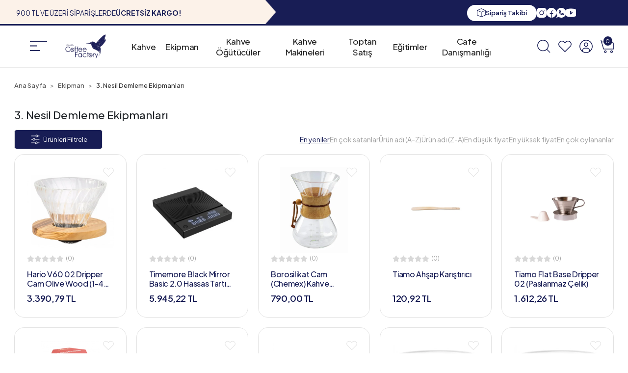

--- FILE ---
content_type: text/html; charset=UTF-8
request_url: https://www.kahvefabrikasi.com/3.-nesil-demleme-ekipmanlari
body_size: 15142
content:
<!DOCTYPE html><html lang="tr"><head><meta http-equiv="X-UA-Compatible" content="IE=edge" /><meta http-equiv="Content-Type" content="text/html; charset=utf-8"/><meta name='viewport' content='width=device-width, user-scalable=yes'><link rel="preconnect" href="https://percdn.com/"/><link rel="dns-prefetch" href="https://percdn.com/"/><link rel="icon" href="https://percdn.com/f/239292/bzR6WmFtNG0vcUp3ZUdFOVU1NG5hQT09/l/favicon-48492585-sw32sh32.webp" /><link rel="stylesheet" type="text/css" href="https://www.kahvefabrikasi.com/template/smart/default/assets/plugins/bootstrap.soft.min.css?v=1661412851" /><link rel="stylesheet" type="text/css" href="https://www.kahvefabrikasi.com/template/smart/default/assets/style.min.css?v=1768864864" /><title>3. Nesil Demleme Ekipmanları | Kahve Fabrikası</title><meta name="description" content="3. Nesil Demleme Ekipmanları ile en kaliteli Dünya Kahveleri, Kahve Ekipmanları ve Kahve Eğitimleri Kahve Fabrikası&#039;nda!" /><link href="https://www.kahvefabrikasi.com/3.-nesil-demleme-ekipmanlari" rel="canonical" /><meta property="og:title" content="3. Nesil Demleme Ekipmanları" /><meta property="og:site_name" content="kahvefabrikasi.com" /><meta property="og:type" content="product" /><meta property="og:url" content="https://www.kahvefabrikasi.com/3.-nesil-demleme-ekipmanlari" /><meta property="og:keywords" content="" /><meta property="og:description" content="" /><style type="text/css">
        body {
            font-family: 'Plus Jakarta Sans', sans-serif;
        }
        :root{
            --body-bg:#ffffff;
            --menu-bg-color: #ffffff;
            --menu-color: #000000;
            --menu-color-hover: #000000;
            --main-color: #000000;
            --main-color2: #d94132;
            --header-top-color: #666666;
            --header-top-color-hover: #000000;
            --add-cart-list: #ffffff;
            --add-cart-list-hover: #ffffff;
            --add-cart-list-bg: #000000;
            --add-cart-list-bg-hover: #404040;
            --buy-now: #fafafa;
            --buy-now-bg: #d93e30;
            --buy-now-hover: #ffffff;
            --buy-now-bg-hover: #d93526;
            --add-cart-detail:#000000;
            --add-cart-detail-bg:#ffffff;
            --add-cart-detail-hover:#ffffff;
            --add-cart-detail-bg-hover:#000000;
            --complete-payment:#ffffff;
            --complete-payment-bg:#4dc761;
            --complete-payment-hover:#ffffff;
            --complete-payment-bg-hover:#3aa14b;
            --transition-time: .4s ease-out;
        };
    </style><link rel="stylesheet" type="text/css" href="https://www.kahvefabrikasi.com/theme/___lily/assets/fonts.css?v=1696941272" /><link rel="stylesheet" type="text/css" href="https://www.kahvefabrikasi.com/theme/___lily/assets/style.css?v=1699526084" /><link rel="stylesheet" type="text/css" href="https://www.kahvefabrikasi.com/theme/___lily/assets/custom.css?v=1717585020" /><link rel="stylesheet" type="text/css" href="https://www.kahvefabrikasi.com/theme/___lily/assets/default.css?v=1698239680" /><style type="text/css">
                            @media(min-width:1240px){
                .container,
                .container-sm,
                .container-md,
                .container-lg,
                .container-xl {
                    max-width: 1400px !important;
                    width: 97%;
                }
            }
            </style><script type="application/ld+json">{"@context":"https:\/\/schema.org","@type":"Website","url":"https:\/\/www.kahvefabrikasi.com","name":"Şerif Başaran Kahve Danışmanlık Hizmetleri İç Ve Dış Tic Ltd Şti","potentialAction":{"@type":"SearchAction","target":"https:\/\/www.kahvefabrikasi.com\/arama?k={search_term_string}","query-input":"required name=search_term_string"}}</script><script type="application/ld+json">{"@context":"https:\/\/schema.org","@type":"Store","name":"Şerif Başaran Kahve Danışmanlık Hizmetleri İç Ve Dış Tic Ltd Şti","url":"https:\/\/www.kahvefabrikasi.com","logo":"https:\/\/percdn.com\/f\/239292\/bzR6WmFtNG0vcUp3ZUdFOVU1NG5hQT09\/l\/logo-66600449-sw820sh472.webp","image":"https:\/\/percdn.com\/f\/239292\/bzR6WmFtNG0vcUp3ZUdFOVU1NG5hQT09\/l\/logo-66600449-sw820sh472.webp","address":"Genel Merkez Madenler Mah. Pamukova Sokak No:6\/A, Ümraniye, 34776 İstanbul - Türkiye"}</script><script type="application/ld+json">{"@context":"http:\/\/schema.org","@type":"CollectionPage","name":"3. Nesil Demleme Ekipmanları","description":"","url":"https:\/\/www.kahvefabrikasi.com\/3.-nesil-demleme-ekipmanlari"}</script><meta name="google-site-verification" content="Dr7LrdXuxDXZpALv_pVE7t-FRsoJnIYcAcUyClSPk5Y" /></head><body class="categories-body "><section class="pattern-group pattern-group-t-0 pattern-group-p-categories "><div class="no-container"><div class="pattern-group-body"><div class="p-g-b-c-wrapper"><div class="p-g-b-c-inner"><div class="p-g-mod p-g-mod-t-28 p-g-mod-header  p-g-mod-trans   "><div class="p-g-mod-body  p-g-mod-body-p-0  "><header class="desktop fixed-desktop"><div class="container-fluid top-bb"><div class="row"><div class="col-3"><img src="https://www.kahvefabrikasi.com/theme/___lily/assets/images/topleft.png?v=1697009545" alt="background" class="lf-bg"><div class="top-t">
                    900 TL VE ÜZERİ SİPARİŞLERDE <b>ÜCRETSİZ KARGO!</b></div></div><div class="col-9"><div class="top-rb"><div class="s-tb"><a href="/siparis-takip"><img src="https://www.kahvefabrikasi.com/theme/___lily/assets/icons/box.png?v=1697010290" alt="box icon">
                            Sipariş Takibi
                        </a></div><div class="social-b"><a href="https://www.instagram.com/kahvefabrikasi"><img src="https://www.kahvefabrikasi.com/theme/___lily/assets/icons/instagram.png?v=1697012351" alt="instagram icon"></a><a href="https://facebook.com/kahvefabrikasi"><img src="https://www.kahvefabrikasi.com/theme/___lily/assets/icons/facebook.png?v=1697012359" alt="facebook icon"></a><a href="https://api.whatsapp.com/send?phone=905413252483"><img src="https://www.kahvefabrikasi.com/theme/___lily/assets/icons/whatsapp.png?v=1697012371" alt="whatsapp icon"></a><a href="https://youtube.com/kahvefabrikasi"><img src="https://www.kahvefabrikasi.com/theme/___lily/assets/icons/youtube.png?v=1697012383" alt="youtube icon"></a></div><div class="lg-b d-none"></div></div></div></div></div><section class="h-center"><div class="container"><div class="row"><div class="col-md-1"><div class="logo header-area"><div class="hover-side"><img src="https://www.kahvefabrikasi.com/theme/___lily/assets/icons/hamburger.png?v=1697013593" alt="hamburger menu icon"><div class="hover-body"><ul><li><a href="/hakkimizda">Hakkımızda</a></li><li><a href="/serif-basaran-kimdir">Şerif Başaran</a></li><li><a href="/siparis-takip">Sipariş Takibi</a></li><li><a href="/iletisim">İletişim</a></li></ul></div></div></div></div><div class="col-md-1 logo header-area"><a href="https://www.kahvefabrikasi.com" ><img src="https://percdn.com/f/239292/bzR6WmFtNG0vcUp3ZUdFOVU1NG5hQT09/l/logo-66600449-sw820sh472.webp" alt="kahve fabrikası logo" /></a></div><div class="col-md-8"><div class="header-area"><section class="menu"><div class="single-menu-container"><div class="container"><ul class="single-menu pl-0 ml-0"><li><a href="/kahve" class="sub-single-item">
                        Kahve
                    </a><ul class="single-sub-menu"><li><a href="/yoresel-kahveler" class="single-item">Yöresel Kahveler</a></li><li><a href="/harman-kahveler" class="single-item">Harman Kahveler</a></li><li><a href="/kafeinsiz-kahveler" class="single-item">Kafeinsiz Kahveler</a></li><li><a href="/tadim-paketi" class="single-item">Tadım Paketi</a></li><li><a href="/kapsul-kahveler" class="single-item">Kapsül Kahveler</a></li><li><a href="/kahve-aboneligi" class="single-item">Kahve Aboneliği</a></li><li><a href="/turk-kahveleri" class="single-item">Türk Kahveleri</a></li></ul></li><li><a href="/ekipman" class="sub-single-item">
                        Ekipman
                    </a><ul class="single-sub-menu"><li><a href="/3.-nesil-demleme-ekipmanlari" class="single-item">3. Nesil Demleme Ekipmanları</a></li><li><a href="/barista-ekipmanlari" class="single-item">Barista Ekipmanları</a></li><li><a href="/ekipman-temizlik-urunleri" class="single-item">Ekipman Temizlik Ürünleri</a></li><li><a href="/kahve-degirmeni" class="single-item">Kahve El Değirmeni</a></li><li><a href="/demleme-filtreleri" class="single-item">Demleme Filtreleri</a></li><li><a href="/ekipman-temizlik-urunleri" class="single-item">Ekipman Temizlik Ürünleri</a></li><li><a href="/hediyelik-aksesuarlar" class="single-item">Hediyelik Aksesuarlar</a></li><li><a href="/onluk" class="single-item">Önlük</a></li></ul></li><li><a  href="https://www.kahvefabrikasi.com/kahve-ogutuculer" class="sub-single-item">
                                                Kahve Öğütücüler
                    </a></li><li><a href="/kahve-makineleri" class="sub-single-item">
                        Kahve Makineleri
                    </a><ul class="single-sub-menu wn"><li><a href="/tam-otomatik-kahve-makineleri" class="single-item">Tam Otomatik Kahve Makineleri</a></li><li><a href="/barista-tipi-kahve-makineleri" class="single-item">Barista Tipi Kahve Makineleri</a></li><li><a href="/filtre-kahve-makineleri" class="single-item">Filtre Kahve Makineleri</a></li><li><a href="/kahve-makineleri#gkkm" class="single-item">Kahve Kavurma Makineleri: Giesen</a></li><li><a href="/kahve-makineleri#xlvi" class="single-item">Espresso Makineleri: XLVI</a></li><li><a href="/kahve-makineleri#sem" class="single-item">Espresso Makineleri: SanRemo</a></li><li><a href="/kahve-makineleri#sko" class="single-item">Kahve Öğütücüleri: Sanremo</a></li><li><a href="/kahve-makineleri#mfkm" class="single-item">Filtre Kahve Makineleri: Marco</a></li><li><a href="/kahve-makineleri#kodit" class="single-item">Kahve Öğütücüleri: Ditting</a></li><li><a href="/kahve-makineleri#msss" class="single-item">Sıcak Su Sistemleri: Marco</a></li></ul></li><li><a href="/toptan-satis" class="sub-single-item">
                        Toptan Satış
                    </a></li><li><a href="/egitimler" class="sub-single-item">
                        Eğitimler
                    </a></li><li><a href="/cafe-danismanligi" class="sub-single-item">
                        Cafe Danışmanlığı
                    </a></li></ul></div></div></section></div></div><div class="col-md-2"><div class="header-area last"><div class="header-bar"><a href="javascript:;" class="bar-link bar-search mr-3"><span class="icon"><img src="https://www.kahvefabrikasi.com/theme/___lily/assets/icons/search.png?v=1697014568" alt="search icon" class="search-icon"></span></a><a class="bar-link bar-favorite mr-3" href="https://www.kahvefabrikasi.com/hesabim/favori-listem" ><span class="icon"><img src="https://www.kahvefabrikasi.com/theme/___lily/assets/icons/heart.png?v=1697014649" alt="heart icon"></span></a><div class="bar-link bar-user"><div class="link"><a class="bar-link mr-3" href="https://www.kahvefabrikasi.com/uye-giris"><span class="icon"><img src="https://www.kahvefabrikasi.com/theme/___lily/assets/icons/user.png?v=1697014672" alt="user icon"></span></a></div></div><div class="dropdown header-cart-hover"><a class="bar-link bar-cart" href="https://www.kahvefabrikasi.com/sepet" id="console-menu-3" role="button"><span class="icon"><img src="https://www.kahvefabrikasi.com/theme/___lily/assets/icons/cart.png?v=1697014699" alt="cart icon"><span class="count" data-cart-quantity>0</span></span></a><div class="dropdown-menu" aria-labelledby="console-menu-3"><div class="top-header"><span class="title">
                                                Sepetim 
                                                <span class="count2" data-cart-quantity>0 </span><span class="count2-description">Ürün</span></span></div><div class="products" data-cart-products></div><div class="summary" data-cart-summary></div></div></div></div></div></div></div></div><div class="search"><form action="https://www.kahvefabrikasi.com/arama" method="get" data-choose-action="redirect" data-advanced-product-search><div class="input-box"><input type="text" name="k" class="form-control" placeholder="Aramak istediğin ürünü yaz, kolayca bul!" /></div><button type="submit" class="btn btn-orange btn-send"><i class="fas fa-search"></i></button></form></div></section></header><div class="free-ship"><div class="text">
                900 TL VE ÜZERİ SİPARİŞLERDE  <b>ÜCRETSİZ KARGO!</b></div></div><header class="mobile fixed-mobile"><div class="op-black"></div><div class="left"><a href="javascript:;" class="icon-group ml-2 btn-sidebar-menu"><img src="https://www.kahvefabrikasi.com/theme/___lily/assets/icons/hamburger.svg?v=1698232632" alt="hamburger menu icon"></a><a href="javascript:;" class="icon-group btn-sidebar-menu ml-3"><img src="https://www.kahvefabrikasi.com/theme/___lily/assets/icons/search.svg?v=1698232650" alt="search icon"></a></div><div class="center"><div class="logo"><a href="https://www.kahvefabrikasi.com"><img src="https://percdn.com/f/239292/bzR6WmFtNG0vcUp3ZUdFOVU1NG5hQT09/l/mobil-logo-64019077-sw820sh472.webp" alt="" /></a></div></div><div class="right"><a href="/uye-giris" class="icon-group mr-2 btn-sidebar-user"><img src="https://www.kahvefabrikasi.com/theme/___lily/assets/icons/user.svg?v=1698232655" alt="user icon"></a><a href="https://www.kahvefabrikasi.com/sepet" class="icon-group mr-3"><img src="https://www.kahvefabrikasi.com/theme/___lily/assets/icons/cart.svg?v=1698232638" alt="cart icon"><span class="badge" data-cart-quantity>0</span></a></div><div class="clearfix"></div><nav class="sidebar-menu-type-2"><div class="logo-area"><a href="https://www.kahvefabrikasi.com" ><img src="https://percdn.com/f/239292/bzR6WmFtNG0vcUp3ZUdFOVU1NG5hQT09/l/logo-66600449-sw820sh472.webp" alt="" /></a><div class="lg-b d-none"></div><div class="mobile-menu-close"><i class="fas fa-times"></i></div></div><div class="scrollbar"><section class="mobile-search"><form action="https://www.kahvefabrikasi.com/arama" method="get"  data-choose-action="redirect" data-smart-mobile-product-search-image ><div class="input-box"><input type="text" name="k" class="form-control" placeholder="Ara.." /></div><button type="submit" class="btn btn-orange btn-send"><div><img src="https://www.kahvefabrikasi.com/theme/___lily/assets/icons/search.png?v=1697014568" alt="search icon"></div></button></form><div class="clearfix"></div></section><div class="categories"><ul><li class="sc-8"><a href="javascript:;" class="btn-categories-show" data-id="8"><span class="name float-left">Kahve</span><span class="icon float-right"><i class="fas fa-angle-right"></i></span></a><ul class="multi categories-list-8"><li><a href="/yoresel-kahveler"><span class="name float-left">Yöresel Kahveler</span><div class="clearfix"></div></a></li><li><a href="/harman-kahveler"><span class="name float-left">Harman Kahveler</span><div class="clearfix"></div></a></li><li><a href="/kafeinsiz-kahveler"><span class="name float-left">Kafeinsiz Kahveler</span><div class="clearfix"></div></a></li><li><a href="/tadim-paketi"><span class="name float-left">Tadım Paketi</span><div class="clearfix"></div></a></li><li><a href="/kapsul-kahveler"><span class="name float-left">Kapsül Kahveler</span><div class="clearfix"></div></a></li><li><a href="/kahve-aboneligi"><span class="name float-left">Kahve Aboneliği</span><div class="clearfix"></div></a></li></ul></li><li class="sc-46"><a href="https://www.kahvefabrikasi.com/kahve-ogutuculer" data-id="46"><span class="name ">Kahve Öğütücüler</span><div class="clearfix"></div></a></li><li class="sc-47"><a href="javascript:;" class="btn-categories-show" data-id="47"><span class="name float-left">Sıcak İçecekler</span><span class="icon float-right"><i class="fas fa-angle-right"></i></span><div class="clearfix"></div></a><ul class="multi categories-list-47"><li class="sc-47-all"><a href="https://www.kahvefabrikasi.com/sicak-icecekler"><span class="name float-left">
                            Tüm
                            Sıcak İçecekler</span><div class="clearfix"></div></a></li><li class="sc-48"><a href="https://www.kahvefabrikasi.com/sicak-cikolata" data-id="48"><span class="name ">Sıcak Çikolata</span><div class="clearfix"></div></a></li></ul></li><li class="sc-7"><a href="javascript:;" class="btn-categories-show" data-id="7"><span class="name float-left">Ekipman</span><span class="icon float-right"><i class="fas fa-angle-right"></i></span><div class="clearfix"></div></a><ul class="multi categories-list-7"><li class="sc-7-all"><a href="https://www.kahvefabrikasi.com/ekipman"><span class="name float-left">
                            Tüm
                            Ekipman</span><div class="clearfix"></div></a></li><li class="sc-9"><a href="https://www.kahvefabrikasi.com/3.-nesil-demleme-ekipmanlari" data-id="9"><span class="name ">3. Nesil Demleme Ekipmanları</span><div class="clearfix"></div></a></li><li class="sc-11"><a href="https://www.kahvefabrikasi.com/barista-ekipmanlari" data-id="11"><span class="name ">Barista Ekipmanları</span><div class="clearfix"></div></a></li><li class="sc-36"><a href="https://www.kahvefabrikasi.com/kahve-degirmeni" data-id="36"><span class="name ">Kahve El Değirmeni</span><div class="clearfix"></div></a></li><li class="sc-12"><a href="https://www.kahvefabrikasi.com/demleme-filtreleri" data-id="12"><span class="name ">Demleme Filtreleri</span><div class="clearfix"></div></a></li><li class="sc-49"><a href="https://www.kahvefabrikasi.com/onluk" data-id="49"><span class="name ">Önlük</span><div class="clearfix"></div></a></li><li class="sc-13"><a href="https://www.kahvefabrikasi.com/ekipman-temizlik-urunleri" data-id="13"><span class="name ">Ekipman Temizlik Ürünleri</span><div class="clearfix"></div></a></li><li class="sc-15"><a href="https://www.kahvefabrikasi.com/hediyelik-aksesuarlar" data-id="15"><span class="name ">Hediyelik Aksesuarlar</span><div class="clearfix"></div></a></li></ul></li><li class="sc-40"><a href="https://www.kahvefabrikasi.com/egitimler-2576" data-id="40"><span class="name ">Eğitimler</span><div class="clearfix"></div></a></li><li class="nav-item"><a href="javascript:;" class="btn-categories-show" data-id="2"><span class="name float-left">Kahve Makineleri</span><span class="icon float-right"><i class="fas fa-angle-right"></i></span></a><ul class="multi categories-list-2"><li><a href="/tam-otomatik-kahve-makineleri"><span class="name float-left">Tam Otomatik Kahve Makineleri</span><div class="clearfix"></div></a></li><li><a href="/barista-tipi-kahve-makineleri"><span class="name float-left">Barista Tipi Kahve Makineleri</span><div class="clearfix"></div></a></li><li><a href="/filtre-kahve-makineleri"><span class="name float-left">Filtre Kahve Makineleri</span><div class="clearfix"></div></a></li><li><a href="/kahve-makineleri#gkkm"><span class="name float-left">Kahve Kavurma Makineleri: Giesen</span><div class="clearfix"></div></a></li><li><a href="/kahve-makineleri#xlvi"><span class="name float-left">Espresso Makineleri XLVI</span><div class="clearfix"></div></a></li><li><a href="/kahve-makineleri#sem"><span class="name float-left">Espresso Makineleri Sanremo</span><div class="clearfix"></div></a></li><li><a href="/kahve-makineleri#sko"><span class="name float-left">Kahve Öğütücüleri Sanremo</span><div class="clearfix"></div></a></li><li><a href="/kahve-makineleri#mfkm"><span class="name float-left">Filtre Kahve Makineleri Marco</span><div class="clearfix"></div></a></li><li><a href="/kahve-makineleri#kodit"><span class="name float-left">Kahve Öğütücüleri Ditting</span><div class="clearfix"></div></a></li><li><a href="/kahve-makineleri#msss"><span class="name float-left">Sıcak Su Sistemleri Marco</span><div class="clearfix"></div></a></li></ul></li><li class="nav-item"><a href="/toptan-satis" class="nav-link dropdown-toggle">
                                    Toptan Satış
                                </a></li><li class="nav-item"><a href="/egitimler" class="nav-link dropdown-toggle">
                                    Eğitimler
                                </a></li><li class="nav-item"><a href="/cafe-danismanligi" class="nav-link dropdown-toggle">
                                    Cafe Danışmanlığı
                                </a></li><li class="nav-item"><a href="/hakkimizda">Hakkımızda</a></li><li class="nav-item"><a href="/serif-basaran-kimdir">Şerif Başaran</a></li><li class="nav-item"><a href="/siparis-takip">Sipariş Takibi</a></li><li class="nav-item"><a href="/iletisim">İletişim</a></li><li class="nav-item"><a href="/blog">Blog</a></li></ul></div><div class="mobil-newarea"><div class="tt">
                        Bizi Takip Edin
                    </div><div class="social-b"><a href="https://www.instagram.com/kahvefabrikasi"><img src="https://www.kahvefabrikasi.com/theme/___lily/assets/icons/mig.png?v=1697791657" alt="instagram icon"></a><a href="https://facebook.com/kahvefabrikasi"><img src="https://www.kahvefabrikasi.com/theme/___lily/assets/icons/mfb.png?v=1697791652" alt="facebook icon"></a><a href="https://api.whatsapp.com/send?phone=905413252483"><img src="https://www.kahvefabrikasi.com/theme/___lily/assets/icons/mwp.png?v=1698232244" alt="whatsapp icon"></a><a href="https://youtube.com/kahvefabrikasi"><img src="https://www.kahvefabrikasi.com/theme/___lily/assets/icons/myt.png?v=1697791667" alt="youtube icon"></a></div></div><div class="mobil-area-2"><div class="short-link"><a href="https://www.kahvefabrikasi.com/uye-giris"><img src="https://www.kahvefabrikasi.com/theme/___lily/assets/icons/user.png?v=1697014672" alt="user icon" class="mr-2">
                                    Giriş Yap
                                </a></div><div class="short-link"><a href="https://www.kahvefabrikasi.com/hesabim/favori-listem"><img src="https://www.kahvefabrikasi.com/theme/___lily/assets/icons/heart.png?v=1697014649" alt="heart icon" class="mr-2">
                                    Favorilerim
                                </a></div><div class="short-link"><a href="https://www.kahvefabrikasi.com/siparis-takip"><img src="https://www.kahvefabrikasi.com/theme/___lily/assets/icons/mbox.png?v=1697792573" alt="box icon" class="mr-2">
                                Sipariş Takip
                            </a></div><div class="short-link"><a href="/yardim"><i class="coreicon-note"></i> 
                                Destek Merkezi
                            </a></div></div></div></div></nav></header><div class="mobile-header-space"></div></div></div></div></div></div></div></section><section class="pattern-group pattern-group-t-0 pattern-group-p-categories "><div class="container"><div class="pattern-group-body"><div class="row"><div class="col-list col-12 d-block col-sm-12 d-sm-block col-md-12 d-md-block col-lg-12 d-lg-block col-xl-12 d-xl-block p-g-b-c-0"><div class="p-g-b-c-wrapper"><div class="p-g-b-c-inner"><div class="p-g-mod p-g-mod-t-19 p-g-mod-breadcrumb  p-g-mod-trans   "><div class="p-g-mod-body  p-g-mod-body-p-0  "><nav aria-label="breadcrumb" class="breadcrumb-wrapper"><ol class="breadcrumb" itemscope itemtype="http://schema.org/BreadcrumbList"><li class="breadcrumb-item" itemprop="itemListElement" itemscope itemtype="http://schema.org/ListItem"><a itemprop="item" href="https://www.kahvefabrikasi.com"><span itemprop='name'>Ana Sayfa</span><meta itemprop="position" content="1" /></a></li><li class="breadcrumb-item" itemprop="itemListElement" itemscope itemtype="http://schema.org/ListItem"><a itemprop="item" href="https://www.kahvefabrikasi.com/ekipman"><span itemprop='name'>Ekipman</span><meta itemprop="position" content="2" /></a></li><li class="breadcrumb-item" itemprop="itemListElement" itemscope itemtype="http://schema.org/ListItem"><a itemprop="item" href="https://www.kahvefabrikasi.com/3.-nesil-demleme-ekipmanlari"><span itemprop='name'>3. Nesil Demleme Ekipmanları</span><meta itemprop="position" content="3" /></a></li></ol></nav></div></div></div></div></div></div></div></div></section><section class="pattern-group pattern-group-t-0 pattern-group-p-categories "><div class="container"><div class="pattern-group-body"><div class="row"><div class="col-list col-12 d-block col-sm-12 d-sm-block col-md-12 d-md-block col-lg-12 d-lg-block col-xl-12 d-xl-block p-g-b-c-0"><div class="p-g-b-c-wrapper"><div class="p-g-b-c-inner"><div class="p-g-mod p-g-mod-t-20 p-g-mod-pagination   "><div class="p-g-mod-header  p-g-mod-header-p-0 "><div class="p-g-m-h-info"><h1 class="p-g-m-h-i-title">
                            3. Nesil Demleme Ekipmanları
                    </h1></div></div><div class="p-g-mod-body  p-g-mod-body-p-0  "><div class="d-none d-lg-block"><div class="category-filter-order"><div class="list-wrap"><div class="lag-checkbox"><a href="javascript:;" class="show-btn ml-1 btn-sidebar-filtre"><img class="mr-1" src="https://www.kahvefabrikasi.com/theme/___lily/assets/icons/filter.png?v=1697119099" alt="filter icon">
                            Ürünleri Filtrele
                        </a></div><ul class="list"><li class="active"><div class="lag-checkbox"><input id="cat-filter-order-en-yeniler" name="smart-cat-siralama" value="en-yeniler" data-smart-cat-search="1" type="radio" checked><label for="cat-filter-order-en-yeniler">En yeniler</label><span></span></div></li><li class=""><div class="lag-checkbox"><input id="cat-filter-order-cok-satanlar" name="smart-cat-siralama" value="cok-satanlar" data-smart-cat-search="1" type="radio" ><label for="cat-filter-order-cok-satanlar">En çok satanlar</label><span></span></div></li><li class=""><div class="lag-checkbox"><input id="cat-filter-order-a-z" name="smart-cat-siralama" value="a-z" data-smart-cat-search="1" type="radio" ><label for="cat-filter-order-a-z">Ürün adı (A-Z)</label><span></span></div></li><li class=""><div class="lag-checkbox"><input id="cat-filter-order-z-a" name="smart-cat-siralama" value="z-a" data-smart-cat-search="1" type="radio" ><label for="cat-filter-order-z-a">Ürün adı (Z-A)</label><span></span></div></li><li class=""><div class="lag-checkbox"><input id="cat-filter-order-en-dusuk-fiyat" name="smart-cat-siralama" value="en-dusuk-fiyat" data-smart-cat-search="1" type="radio" ><label for="cat-filter-order-en-dusuk-fiyat">En düşük fiyat</label><span></span></div></li><li class=""><div class="lag-checkbox"><input id="cat-filter-order-en-yuksek-fiyat" name="smart-cat-siralama" value="en-yuksek-fiyat" data-smart-cat-search="1" type="radio" ><label for="cat-filter-order-en-yuksek-fiyat">En yüksek fiyat</label><span></span></div></li><li class=""><div class="lag-checkbox"><input id="cat-filter-order-en-cok-oylanan" name="smart-cat-siralama" value="en-cok-oylanan" data-smart-cat-search="1" type="radio" ><label for="cat-filter-order-en-cok-oylanan">En çok oylananlar</label><span></span></div></li></ul></div></div></div><div class="d-block d-sm-block d-md-block d-lg-none"><div class="cat-responsive-buttons"><div class="btn-group"><button class="btn btn-outline-dark" onclick="showSmartCategoryPopup('filter')">Filtreleme</button><button class="btn btn-outline-dark" onclick="showSmartCategoryPopup('order')">Sıralama</button></div></div><div class="cat-responsive-popup d-none"><div class="c-r-p-content"></div><div class="c-r-p-bar"></div></div></div><div class="row"><div class="col-6 col-sm-6 col-md-6 col-lg-cs-5 col-xl-cs-5 col-list-p-v-1"><div class="card-product"><div class="card-product-inner"><div class="age-kart-product-favourite" data-favourite-product-id="1553"><a href="javascript:;" class="add-favorite d-block"
        onclick="userProductFavourite('add', 1553, 'product')"><div class="age-fav-icon"><img src="https://www.kahvefabrikasi.com/theme/___lily/assets/icons/cartheart.png?v=1697110328" alt="heart icon"></div></a><a href="javascript:;" class="remove-favorite d-none"
        onclick="userProductFavourite('remove', 1553, 'product')"><div class="age-fav-icon-after"><img src="https://www.kahvefabrikasi.com/theme/___lily/assets/icons/cartheartfill.png?v=1697110334" alt="heart fill icon"></div></a></div><div class="image-wrapper"><a href="https://www.kahvefabrikasi.com/hario-v60-02-dripper-cam-olive-wood-1-4-fincan" class="c-p-i-link" title="Hario V60 02 Dripper Cam Olive Wood (1-4 Fincan)"><div class="image"><img class="img-auto lazy-load " data-src="https://percdn.com/f/239292/bzR6WmFtNG0vcUp3ZUdGcEg4OG5iTGdQYmNFPQ/p/hario-v60-02-dripper-cam-olive-wood-1-4-fincan--1054296-sw1000sh1000.webp" alt="Hario V60 02 Dripper Cam Olive Wood (1-4 Fincan)" data-image-1="https://percdn.com/f/239292/bzR6WmFtNG0vcUp3ZUdGcEg4OG5iTGdQYmNFPQ/p/hario-v60-02-dripper-cam-olive-wood-1-4-fincan--1054296-sw1000sh1000.webp" data-image-2="https://percdn.com/f/239292/bzR6WmFtNG0vcUp3ZUdGcEg4OG5iTGdQYmNFPQ/p/hario-v60-02-dripper-cam-olive-wood-1-4-fincan--962295-sw960sh960.webp" data-image-type="hover-image" src="[data-uri]"></div></a></div><a href="https://www.kahvefabrikasi.com/hario-v60-02-dripper-cam-olive-wood-1-4-fincan" class="c-p-i-link" title="Hario V60 02 Dripper Cam Olive Wood (1-4 Fincan)"><div class="product-reviews"><div class="stars"><span class="star "><i class="fa fa-star"></i></span><span class="star "><i class="fa fa-star"></i></span><span class="star "><i class="fa fa-star"></i></span><span class="star "><i class="fa fa-star"></i></span><span class="star "><i class="fa fa-star"></i></span></div><span class="count">(0)</span></div><div class="title">
                Hario V60 02 Dripper Cam Olive Wood (1-4 Fincan)
            </div><div class="price-group"><div class="prices"><div class="sale-price ">3.390,79 TL </div><div class="discount_label"></div></div></div></a></div></div></div><div class="col-6 col-sm-6 col-md-6 col-lg-cs-5 col-xl-cs-5 col-list-p-v-1"><div class="card-product"><div class="card-product-inner"><div class="age-kart-product-favourite" data-favourite-product-id="1538"><a href="javascript:;" class="add-favorite d-block"
        onclick="userProductFavourite('add', 1538, 'product')"><div class="age-fav-icon"><img src="https://www.kahvefabrikasi.com/theme/___lily/assets/icons/cartheart.png?v=1697110328" alt="heart icon"></div></a><a href="javascript:;" class="remove-favorite d-none"
        onclick="userProductFavourite('remove', 1538, 'product')"><div class="age-fav-icon-after"><img src="https://www.kahvefabrikasi.com/theme/___lily/assets/icons/cartheartfill.png?v=1697110334" alt="heart fill icon"></div></a></div><div class="image-wrapper"><a href="https://www.kahvefabrikasi.com/timemore-black-mirror-basic-2.0-hassas-tarti-01g" class="c-p-i-link" title="Timemore Black Mirror Basic 2.0 Hassas Tartı 0,1g"><div class="image"><img class="img-auto lazy-load " data-src="https://percdn.com/f/239292/bzR6WmFtNG0vcUp3ZUdGcEg4OG5iTGdQYmNFPQ/p/timemore-black-mirror-basic-20-hassas-tarti-01g-4952835-sw429sh422.webp" alt="Timemore Black Mirror Basic 2.0 Hassas Tartı 0,1g"  src="[data-uri]"></div></a></div><a href="https://www.kahvefabrikasi.com/timemore-black-mirror-basic-2.0-hassas-tarti-01g" class="c-p-i-link" title="Timemore Black Mirror Basic 2.0 Hassas Tartı 0,1g"><div class="product-reviews"><div class="stars"><span class="star "><i class="fa fa-star"></i></span><span class="star "><i class="fa fa-star"></i></span><span class="star "><i class="fa fa-star"></i></span><span class="star "><i class="fa fa-star"></i></span><span class="star "><i class="fa fa-star"></i></span></div><span class="count">(0)</span></div><div class="title">
                Timemore Black Mirror Basic 2.0 Hassas Tartı 0,1g
            </div><div class="price-group"><div class="prices"><div class="sale-price ">5.945,22 TL </div><div class="discount_label"></div></div></div></a></div></div></div><div class="col-6 col-sm-6 col-md-6 col-lg-cs-5 col-xl-cs-5 col-list-p-v-1"><div class="card-product"><div class="card-product-inner"><div class="age-kart-product-favourite" data-favourite-product-id="1419"><a href="javascript:;" class="add-favorite d-block"
        onclick="userProductFavourite('add', 1419, 'product')"><div class="age-fav-icon"><img src="https://www.kahvefabrikasi.com/theme/___lily/assets/icons/cartheart.png?v=1697110328" alt="heart icon"></div></a><a href="javascript:;" class="remove-favorite d-none"
        onclick="userProductFavourite('remove', 1419, 'product')"><div class="age-fav-icon-after"><img src="https://www.kahvefabrikasi.com/theme/___lily/assets/icons/cartheartfill.png?v=1697110334" alt="heart fill icon"></div></a></div><div class="image-wrapper"><a href="https://www.kahvefabrikasi.com/borosilikat-cam-chemex-kahve-demleme-surahi-karaf-800-ml-6-cup-coffee-pot" class="c-p-i-link" title="Borosilikat Cam (Chemex) Kahve Demleme Sürahi-Karaf 800 ml - 6 Cup Coffee Pot"><div class="image"><img class="img-auto lazy-load " data-src="https://percdn.com/f/239292/bzR6WmFtNG0vcUp3ZUdGcEg4OG5iTGdQYmNFPQ/p/borosilikat-cam-chemex-kahve-demleme-surahi-karaf-800-ml-6-cup-coffee-pot-32826782-sw591sh754.webp" alt="Borosilikat Cam (Chemex) Kahve Demleme Sürahi-Karaf 800 ml - 6 Cup Coffee Pot"  src="[data-uri]"></div></a></div><a href="https://www.kahvefabrikasi.com/borosilikat-cam-chemex-kahve-demleme-surahi-karaf-800-ml-6-cup-coffee-pot" class="c-p-i-link" title="Borosilikat Cam (Chemex) Kahve Demleme Sürahi-Karaf 800 ml - 6 Cup Coffee Pot"><div class="product-reviews"><div class="stars"><span class="star "><i class="fa fa-star"></i></span><span class="star "><i class="fa fa-star"></i></span><span class="star "><i class="fa fa-star"></i></span><span class="star "><i class="fa fa-star"></i></span><span class="star "><i class="fa fa-star"></i></span></div><span class="count">(0)</span></div><div class="title">
                Borosilikat Cam (Chemex) Kahve Demleme Sürahi-Karaf 800 ml - 6 Cup Coffee Pot
            </div><div class="price-group"><div class="prices"><div class="sale-price ">790,00 TL </div><div class="discount_label"></div></div></div></a></div></div></div><div class="col-6 col-sm-6 col-md-6 col-lg-cs-5 col-xl-cs-5 col-list-p-v-1"><div class="card-product"><div class="card-product-inner"><div class="age-kart-product-favourite" data-favourite-product-id="1306"><a href="javascript:;" class="add-favorite d-block"
        onclick="userProductFavourite('add', 1306, 'product')"><div class="age-fav-icon"><img src="https://www.kahvefabrikasi.com/theme/___lily/assets/icons/cartheart.png?v=1697110328" alt="heart icon"></div></a><a href="javascript:;" class="remove-favorite d-none"
        onclick="userProductFavourite('remove', 1306, 'product')"><div class="age-fav-icon-after"><img src="https://www.kahvefabrikasi.com/theme/___lily/assets/icons/cartheartfill.png?v=1697110334" alt="heart fill icon"></div></a></div><div class="image-wrapper"><a href="https://www.kahvefabrikasi.com/tiamo-ahsap-karistirici" class="c-p-i-link" title="Tiamo Ahşap Karıştırıcı"><div class="image"><img class="img-auto lazy-load " data-src="https://percdn.com/f/239292/bzR6WmFuTXorNjQrTmloc0g0TnVhYmhESUE9PQ/p/tiamo-ahsap-karistirici-70175.webp" alt="Tiamo Ahşap Karıştırıcı"  src="[data-uri]"></div></a></div><a href="https://www.kahvefabrikasi.com/tiamo-ahsap-karistirici" class="c-p-i-link" title="Tiamo Ahşap Karıştırıcı"><div class="product-reviews"><div class="stars"><span class="star "><i class="fa fa-star"></i></span><span class="star "><i class="fa fa-star"></i></span><span class="star "><i class="fa fa-star"></i></span><span class="star "><i class="fa fa-star"></i></span><span class="star "><i class="fa fa-star"></i></span></div><span class="count">(0)</span></div><div class="title">
                Tiamo Ahşap Karıştırıcı
            </div><div class="price-group"><div class="prices"><div class="sale-price ">120,92 TL </div><div class="discount_label"></div></div></div></a></div></div></div><div class="col-6 col-sm-6 col-md-6 col-lg-cs-5 col-xl-cs-5 col-list-p-v-1"><div class="card-product"><div class="card-product-inner"><div class="age-kart-product-favourite" data-favourite-product-id="1247"><a href="javascript:;" class="add-favorite d-block"
        onclick="userProductFavourite('add', 1247, 'product')"><div class="age-fav-icon"><img src="https://www.kahvefabrikasi.com/theme/___lily/assets/icons/cartheart.png?v=1697110328" alt="heart icon"></div></a><a href="javascript:;" class="remove-favorite d-none"
        onclick="userProductFavourite('remove', 1247, 'product')"><div class="age-fav-icon-after"><img src="https://www.kahvefabrikasi.com/theme/___lily/assets/icons/cartheartfill.png?v=1697110334" alt="heart fill icon"></div></a></div><div class="image-wrapper"><a href="https://www.kahvefabrikasi.com/tiamo-wave-02-dripper-paslanmaz-celik" class="c-p-i-link" title="Tiamo Flat Base Dripper 02 (Paslanmaz Çelik)"><div class="image"><img class="img-auto lazy-load " data-src="https://percdn.com/f/239292/bzR6WmFuTXorNjQrTmloc0g0TnVhYmhESUE9PQ/p/tiamo-flat-base-dripper-02-paslanmaz-celik--63028.webp" alt="Tiamo Flat Base Dripper 02 (Paslanmaz Çelik)"  src="[data-uri]"></div></a></div><a href="https://www.kahvefabrikasi.com/tiamo-wave-02-dripper-paslanmaz-celik" class="c-p-i-link" title="Tiamo Flat Base Dripper 02 (Paslanmaz Çelik)"><div class="product-reviews"><div class="stars"><span class="star "><i class="fa fa-star"></i></span><span class="star "><i class="fa fa-star"></i></span><span class="star "><i class="fa fa-star"></i></span><span class="star "><i class="fa fa-star"></i></span><span class="star "><i class="fa fa-star"></i></span></div><span class="count">(0)</span></div><div class="title">
                Tiamo Flat Base Dripper 02 (Paslanmaz Çelik)
            </div><div class="price-group"><div class="prices"><div class="sale-price ">1.612,26 TL </div><div class="discount_label"></div></div></div></a></div></div></div><div class="col-6 col-sm-6 col-md-6 col-lg-cs-5 col-xl-cs-5 col-list-p-v-1"><div class="card-product"><div class="card-product-inner"><div class="age-kart-product-favourite" data-favourite-product-id="1203"><a href="javascript:;" class="add-favorite d-block"
        onclick="userProductFavourite('add', 1203, 'product')"><div class="age-fav-icon"><img src="https://www.kahvefabrikasi.com/theme/___lily/assets/icons/cartheart.png?v=1697110328" alt="heart icon"></div></a><a href="javascript:;" class="remove-favorite d-none"
        onclick="userProductFavourite('remove', 1203, 'product')"><div class="age-fav-icon-after"><img src="https://www.kahvefabrikasi.com/theme/___lily/assets/icons/cartheartfill.png?v=1697110334" alt="heart fill icon"></div></a></div><div class="image-wrapper"><a href="https://www.kahvefabrikasi.com/aeropress" class="c-p-i-link" title="Aeropress"><div class="image"><img class="img-auto lazy-load " data-src="https://percdn.com/f/239292/bzR6WmFtNG0vcUp3ZUdGcEg4OG5iTGdQYmNFPQ/p/aeropress-81188434-sw1920sh2848.webp" alt="Aeropress" data-image-1="https://percdn.com/f/239292/bzR6WmFtNG0vcUp3ZUdGcEg4OG5iTGdQYmNFPQ/p/aeropress-81188434-sw1920sh2848.webp" data-image-2="https://percdn.com/f/239292/bzR6WmFtNG0vcUp3ZUdGcEg4OG5iTGdQYmNFPQ/p/aeropress-35258529-sw1920sh1920.webp" data-image-type="hover-image" src="[data-uri]"></div></a></div><a href="https://www.kahvefabrikasi.com/aeropress" class="c-p-i-link" title="Aeropress"><div class="product-reviews"><div class="stars"><span class="star "><i class="fa fa-star"></i></span><span class="star "><i class="fa fa-star"></i></span><span class="star "><i class="fa fa-star"></i></span><span class="star "><i class="fa fa-star"></i></span><span class="star "><i class="fa fa-star"></i></span></div><span class="count">(0)</span></div><div class="title">
                Aeropress
            </div><div class="price-group"><div class="prices"><div class="sale-price ">2.399,00 TL </div><div class="discount_label"></div></div></div></a></div></div></div><div class="col-6 col-sm-6 col-md-6 col-lg-cs-5 col-xl-cs-5 col-list-p-v-1"><div class="card-product"><div class="card-product-inner"><div class="age-kart-product-favourite" data-favourite-product-id="1544"><a href="javascript:;" class="add-favorite d-block"
        onclick="userProductFavourite('add', 1544, 'product')"><div class="age-fav-icon"><img src="https://www.kahvefabrikasi.com/theme/___lily/assets/icons/cartheart.png?v=1697110328" alt="heart icon"></div></a><a href="javascript:;" class="remove-favorite d-none"
        onclick="userProductFavourite('remove', 1544, 'product')"><div class="age-fav-icon-after"><img src="https://www.kahvefabrikasi.com/theme/___lily/assets/icons/cartheartfill.png?v=1697110334" alt="heart fill icon"></div></a></div><div class="image-wrapper"><a href="https://www.kahvefabrikasi.com/timemore-plastik-v60-dripper-02-crystal-eye-2-4-fincan" class="c-p-i-link" title="Timemore Plastik V60 Dripper 02 Crystal Eye (2-4 Fincan)"><div class="image"><img class="img-auto lazy-load " data-src="https://percdn.com/f/239292/bzR6WmFtNG0vcUp3ZUdGcEg4OG5iTGdQYmNFPQ/p/timemore-plastik-v60-dripper-02-crystal-eye-2-4-fincan--57795542-sw432sh432.webp" alt="Timemore Plastik V60 Dripper 02 Crystal Eye (2-4 Fincan)"  src="[data-uri]"></div></a><div class="it-over">
                    Tükendi
                </div></div><a href="https://www.kahvefabrikasi.com/timemore-plastik-v60-dripper-02-crystal-eye-2-4-fincan" class="c-p-i-link" title="Timemore Plastik V60 Dripper 02 Crystal Eye (2-4 Fincan)"><div class="product-reviews"><div class="stars"><span class="star "><i class="fa fa-star"></i></span><span class="star "><i class="fa fa-star"></i></span><span class="star "><i class="fa fa-star"></i></span><span class="star "><i class="fa fa-star"></i></span><span class="star "><i class="fa fa-star"></i></span></div><span class="count">(0)</span></div><div class="title">
                Timemore Plastik V60 Dripper 02 Crystal Eye (2-4 Fincan)
            </div><div class="price-group"><div class="prices"><div class="sale-price ">780,07 TL </div><div class="discount_label"></div></div></div></a></div></div></div><div class="col-6 col-sm-6 col-md-6 col-lg-cs-5 col-xl-cs-5 col-list-p-v-1"><div class="card-product"><div class="card-product-inner"><div class="age-kart-product-favourite" data-favourite-product-id="1541"><a href="javascript:;" class="add-favorite d-block"
        onclick="userProductFavourite('add', 1541, 'product')"><div class="age-fav-icon"><img src="https://www.kahvefabrikasi.com/theme/___lily/assets/icons/cartheart.png?v=1697110328" alt="heart icon"></div></a><a href="javascript:;" class="remove-favorite d-none"
        onclick="userProductFavourite('remove', 1541, 'product')"><div class="age-fav-icon-after"><img src="https://www.kahvefabrikasi.com/theme/___lily/assets/icons/cartheartfill.png?v=1697110334" alt="heart fill icon"></div></a></div><div class="image-wrapper"><a href="https://www.kahvefabrikasi.com/timemore-coffee-server-360ml" class="c-p-i-link" title="Timemore Coffee Server 360ml"><div class="image"><img class="img-auto lazy-load " data-src="https://percdn.com/f/239292/bzR6WmFtNG0vcUp3ZUdGcEg4OG5iTGdQYmNFPQ/p/timemore-coffee-server-360ml-36748298-sw548sh573.webp" alt="Timemore Coffee Server 360ml"  src="[data-uri]"></div></a><div class="it-over">
                    Tükendi
                </div></div><a href="https://www.kahvefabrikasi.com/timemore-coffee-server-360ml" class="c-p-i-link" title="Timemore Coffee Server 360ml"><div class="product-reviews"><div class="stars"><span class="star "><i class="fa fa-star"></i></span><span class="star "><i class="fa fa-star"></i></span><span class="star "><i class="fa fa-star"></i></span><span class="star "><i class="fa fa-star"></i></span><span class="star "><i class="fa fa-star"></i></span></div><span class="count">(0)</span></div><div class="title">
                Timemore Coffee Server 360ml
            </div><div class="price-group"><div class="prices"><div class="sale-price ">1.473,46 TL </div><div class="discount_label"></div></div></div></a></div></div></div><div class="col-6 col-sm-6 col-md-6 col-lg-cs-5 col-xl-cs-5 col-list-p-v-1"><div class="card-product"><div class="card-product-inner"><div class="age-kart-product-favourite" data-favourite-product-id="1540"><a href="javascript:;" class="add-favorite d-block"
        onclick="userProductFavourite('add', 1540, 'product')"><div class="age-fav-icon"><img src="https://www.kahvefabrikasi.com/theme/___lily/assets/icons/cartheart.png?v=1697110328" alt="heart icon"></div></a><a href="javascript:;" class="remove-favorite d-none"
        onclick="userProductFavourite('remove', 1540, 'product')"><div class="age-fav-icon-after"><img src="https://www.kahvefabrikasi.com/theme/___lily/assets/icons/cartheartfill.png?v=1697110334" alt="heart fill icon"></div></a></div><div class="image-wrapper"><a href="https://www.kahvefabrikasi.com/timemore-cam-v60-dripper-crystal-eye-02-2-4-fincan" class="c-p-i-link" title="Timemore Cam V60 Dripper Crystal Eye 02 (2-4 Fincan)"><div class="image"><img class="img-auto lazy-load " data-src="https://percdn.com/f/239292/bzR6WmFtNG0vcUp3ZUdGcEg4OG5iTGdQYmNFPQ/p/timemore-cam-v60-dripper-crystal-eye-02-2-4-fincan--55001068-sw342sh309.webp" alt="Timemore Cam V60 Dripper Crystal Eye 02 (2-4 Fincan)"  src="[data-uri]"></div></a><div class="it-over">
                    Tükendi
                </div></div><a href="https://www.kahvefabrikasi.com/timemore-cam-v60-dripper-crystal-eye-02-2-4-fincan" class="c-p-i-link" title="Timemore Cam V60 Dripper Crystal Eye 02 (2-4 Fincan)"><div class="product-reviews"><div class="stars"><span class="star "><i class="fa fa-star"></i></span><span class="star "><i class="fa fa-star"></i></span><span class="star "><i class="fa fa-star"></i></span><span class="star "><i class="fa fa-star"></i></span><span class="star "><i class="fa fa-star"></i></span></div><span class="count">(0)</span></div><div class="title">
                Timemore Cam V60 Dripper Crystal Eye 02 (2-4 Fincan)
            </div><div class="price-group"><div class="prices"><div class="sale-price ">1.516,80 TL </div><div class="discount_label"></div></div></div></a></div></div></div><div class="col-6 col-sm-6 col-md-6 col-lg-cs-5 col-xl-cs-5 col-list-p-v-1"><div class="card-product"><div class="card-product-inner"><div class="age-kart-product-favourite" data-favourite-product-id="1539"><a href="javascript:;" class="add-favorite d-block"
        onclick="userProductFavourite('add', 1539, 'product')"><div class="age-fav-icon"><img src="https://www.kahvefabrikasi.com/theme/___lily/assets/icons/cartheart.png?v=1697110328" alt="heart icon"></div></a><a href="javascript:;" class="remove-favorite d-none"
        onclick="userProductFavourite('remove', 1539, 'product')"><div class="age-fav-icon-after"><img src="https://www.kahvefabrikasi.com/theme/___lily/assets/icons/cartheartfill.png?v=1697110334" alt="heart fill icon"></div></a></div><div class="image-wrapper"><a href="https://www.kahvefabrikasi.com/timemore-cam-v60-dripper-crystal-eye-01-1-2-fincan" class="c-p-i-link" title="Timemore Cam V60 Dripper Crystal Eye 01 (1-2 Fincan)"><div class="image"><img class="img-auto lazy-load " data-src="https://percdn.com/f/239292/bzR6WmFtNG0vcUp3ZUdGcEg4OG5iTGdQYmNFPQ/p/timemore-cam-v60-dripper-crystal-eye-01-1-2-fincan--62944039-sw342sh309.webp" alt="Timemore Cam V60 Dripper Crystal Eye 01 (1-2 Fincan)"  src="[data-uri]"></div></a><div class="it-over">
                    Tükendi
                </div></div><a href="https://www.kahvefabrikasi.com/timemore-cam-v60-dripper-crystal-eye-01-1-2-fincan" class="c-p-i-link" title="Timemore Cam V60 Dripper Crystal Eye 01 (1-2 Fincan)"><div class="product-reviews"><div class="stars"><span class="star "><i class="fa fa-star"></i></span><span class="star "><i class="fa fa-star"></i></span><span class="star "><i class="fa fa-star"></i></span><span class="star "><i class="fa fa-star"></i></span><span class="star "><i class="fa fa-star"></i></span></div><span class="count">(0)</span></div><div class="title">
                Timemore Cam V60 Dripper Crystal Eye 01 (1-2 Fincan)
            </div><div class="price-group"><div class="prices"><div class="sale-price ">1.430,12 TL </div><div class="discount_label"></div></div></div></a></div></div></div><div class="col-6 col-sm-6 col-md-6 col-lg-cs-5 col-xl-cs-5 col-list-p-v-1"><div class="card-product"><div class="card-product-inner"><div class="age-kart-product-favourite" data-favourite-product-id="1537"><a href="javascript:;" class="add-favorite d-block"
        onclick="userProductFavourite('add', 1537, 'product')"><div class="age-fav-icon"><img src="https://www.kahvefabrikasi.com/theme/___lily/assets/icons/cartheart.png?v=1697110328" alt="heart icon"></div></a><a href="javascript:;" class="remove-favorite d-none"
        onclick="userProductFavourite('remove', 1537, 'product')"><div class="age-fav-icon-after"><img src="https://www.kahvefabrikasi.com/theme/___lily/assets/icons/cartheartfill.png?v=1697110334" alt="heart fill icon"></div></a></div><div class="image-wrapper"><a href="https://www.kahvefabrikasi.com/chemex-800-ml-6-cup" class="c-p-i-link" title="Chemex 800 ml 6 cup Cam Kahve Demleme Sürahisi"><div class="image"><img class="img-auto lazy-load " data-src="https://percdn.com/f/239292/bzR6WmFtNG0vcUp3ZUdGcEg4OG5iTGdQYmNFPQ/p/chemex-800-ml-6-cup-11230939-sw610sh637.webp" alt="Chemex 800 ml 6 cup Cam Kahve Demleme Sürahisi" data-image-1="https://percdn.com/f/239292/bzR6WmFtNG0vcUp3ZUdGcEg4OG5iTGdQYmNFPQ/p/chemex-800-ml-6-cup-11230939-sw610sh637.webp" data-image-2="https://percdn.com/f/239292/bzR6WmFtNG0vcUp3ZUdGcEg4OG5iTGdQYmNFPQ/p/chemex-800-ml-6-cup-3692391-sw654sh750.webp" data-image-type="hover-image" src="[data-uri]"></div></a><div class="it-over">
                    Tükendi
                </div></div><a href="https://www.kahvefabrikasi.com/chemex-800-ml-6-cup" class="c-p-i-link" title="Chemex 800 ml 6 cup Cam Kahve Demleme Sürahisi"><div class="product-reviews"><div class="stars"><span class="star "><i class="fa fa-star"></i></span><span class="star "><i class="fa fa-star"></i></span><span class="star "><i class="fa fa-star"></i></span><span class="star "><i class="fa fa-star"></i></span><span class="star "><i class="fa fa-star"></i></span></div><span class="count">(0)</span></div><div class="title">
                Chemex 800 ml 6 cup Cam Kahve Demleme Sürahisi
            </div><div class="price-group"><div class="prices"><div class="sale-price ">4.534,49 TL </div><div class="discount_label"></div></div></div></a></div></div></div><div class="col-6 col-sm-6 col-md-6 col-lg-cs-5 col-xl-cs-5 col-list-p-v-1"><div class="card-product"><div class="card-product-inner"><div class="age-kart-product-favourite" data-favourite-product-id="1483"><a href="javascript:;" class="add-favorite d-block"
        onclick="userProductFavourite('add', 1483, 'product')"><div class="age-fav-icon"><img src="https://www.kahvefabrikasi.com/theme/___lily/assets/icons/cartheart.png?v=1697110328" alt="heart icon"></div></a><a href="javascript:;" class="remove-favorite d-none"
        onclick="userProductFavourite('remove', 1483, 'product')"><div class="age-fav-icon-after"><img src="https://www.kahvefabrikasi.com/theme/___lily/assets/icons/cartheartfill.png?v=1697110334" alt="heart fill icon"></div></a></div><div class="image-wrapper"><a href="https://www.kahvefabrikasi.com/tiamo-metal-v60-1-4-cups" class="c-p-i-link" title="Tiamo Dripper V60 02 (Paslanmaz Çelik)"><div class="image"><img class="img-auto lazy-load " data-src="https://percdn.com/f/239292/bzR6WmFtNG0vcUp3ZUdGcEg4OG5iTGdQYmNFPQ/p/tiamo-dripper-v60-02-paslanmaz-celik--10138079-sw600sh900.webp" alt="Tiamo Dripper V60 02 (Paslanmaz Çelik)"  src="[data-uri]"></div></a><div class="it-over">
                    Tükendi
                </div></div><a href="https://www.kahvefabrikasi.com/tiamo-metal-v60-1-4-cups" class="c-p-i-link" title="Tiamo Dripper V60 02 (Paslanmaz Çelik)"><div class="product-reviews"><div class="stars"><span class="star "><i class="fa fa-star"></i></span><span class="star "><i class="fa fa-star"></i></span><span class="star "><i class="fa fa-star"></i></span><span class="star "><i class="fa fa-star"></i></span><span class="star "><i class="fa fa-star"></i></span></div><span class="count">(0)</span></div><div class="title">
                Tiamo Dripper V60 02 (Paslanmaz Çelik)
            </div><div class="price-group"><div class="prices"><div class="sale-price ">1.456,12 TL </div><div class="discount_label"></div></div></div></a></div></div></div><div class="col-6 col-sm-6 col-md-6 col-lg-cs-5 col-xl-cs-5 col-list-p-v-1"><div class="card-product"><div class="card-product-inner"><div class="age-kart-product-favourite" data-favourite-product-id="1475"><a href="javascript:;" class="add-favorite d-block"
        onclick="userProductFavourite('add', 1475, 'product')"><div class="age-fav-icon"><img src="https://www.kahvefabrikasi.com/theme/___lily/assets/icons/cartheart.png?v=1697110328" alt="heart icon"></div></a><a href="javascript:;" class="remove-favorite d-none"
        onclick="userProductFavourite('remove', 1475, 'product')"><div class="age-fav-icon-after"><img src="https://www.kahvefabrikasi.com/theme/___lily/assets/icons/cartheartfill.png?v=1697110334" alt="heart fill icon"></div></a></div><div class="image-wrapper"><a href="https://www.kahvefabrikasi.com/timemore-coffee-server-600-ml-3965" class="c-p-i-link" title="Timemore Coffee Server - 600 ml"><div class="image"><img class="img-auto lazy-load " data-src="https://percdn.com/f/239292/bzR6WmFtNG0vcUp3ZUdGcEg4OG5iTGdQYmNFPQ/p/timemore-coffee-server-600-ml-56837855-sw105sh88.webp" alt="Timemore Coffee Server - 600 ml" data-image-1="https://percdn.com/f/239292/bzR6WmFtNG0vcUp3ZUdGcEg4OG5iTGdQYmNFPQ/p/timemore-coffee-server-600-ml-56837855-sw105sh88.webp" data-image-2="https://percdn.com/f/239292/bzR6WmFtNG0vcUp3ZUdGcEg4OG5iTGdQYmNFPQ/p/timemore-coffee-server-600-ml-96455929-sw700sh584.webp" data-image-type="hover-image" src="[data-uri]"></div></a><div class="it-over">
                    Tükendi
                </div></div><a href="https://www.kahvefabrikasi.com/timemore-coffee-server-600-ml-3965" class="c-p-i-link" title="Timemore Coffee Server - 600 ml"><div class="product-reviews"><div class="stars"><span class="star "><i class="fa fa-star"></i></span><span class="star "><i class="fa fa-star"></i></span><span class="star "><i class="fa fa-star"></i></span><span class="star "><i class="fa fa-star"></i></span><span class="star "><i class="fa fa-star"></i></span></div><span class="count">(0)</span></div><div class="title">
                Timemore Coffee Server - 600 ml
            </div><div class="price-group"><div class="prices"><div class="sale-price ">1.495,37 TL </div><div class="discount_label"></div></div></div></a></div></div></div><div class="col-6 col-sm-6 col-md-6 col-lg-cs-5 col-xl-cs-5 col-list-p-v-1"><div class="card-product"><div class="card-product-inner"><div class="age-kart-product-favourite" data-favourite-product-id="1221"><a href="javascript:;" class="add-favorite d-block"
        onclick="userProductFavourite('add', 1221, 'product')"><div class="age-fav-icon"><img src="https://www.kahvefabrikasi.com/theme/___lily/assets/icons/cartheart.png?v=1697110328" alt="heart icon"></div></a><a href="javascript:;" class="remove-favorite d-none"
        onclick="userProductFavourite('remove', 1221, 'product')"><div class="age-fav-icon-after"><img src="https://www.kahvefabrikasi.com/theme/___lily/assets/icons/cartheartfill.png?v=1697110334" alt="heart fill icon"></div></a></div><div class="image-wrapper"><a href="https://www.kahvefabrikasi.com/hario-v60-drip-tarti-scale-black" class="c-p-i-link" title="Hario V60 Drip Tartı-Scale Black"><div class="image"><img class="img-auto lazy-load " data-src="https://percdn.com/f/239292/bzR6WmFuTXorNjQrTmloc0g0TnVhYmhESUE9PQ/p/hario-v60-drip-tarti-scale-black-18015.webp" alt="Hario V60 Drip Tartı-Scale Black"  src="[data-uri]"></div></a><div class="it-over">
                    Tükendi
                </div></div><a href="https://www.kahvefabrikasi.com/hario-v60-drip-tarti-scale-black" class="c-p-i-link" title="Hario V60 Drip Tartı-Scale Black"><div class="product-reviews"><div class="stars"><span class="star "><i class="fa fa-star"></i></span><span class="star "><i class="fa fa-star"></i></span><span class="star "><i class="fa fa-star"></i></span><span class="star "><i class="fa fa-star"></i></span><span class="star "><i class="fa fa-star"></i></span></div><span class="count">(0)</span></div><div class="title">
                Hario V60 Drip Tartı-Scale Black
            </div><div class="price-group"><div class="prices"><div class="sale-price ">4.232,19 TL </div><div class="discount_label"></div></div></div></a></div></div></div></div><div class="pagination-wrapper"><nav class="pagination-nav"><ul class="pagination"></ul></nav></div></div></div></div></div></div></div></div></div></section><section class="pattern-group pattern-group-t-0 pattern-group-p-categories kategori-filtre"><div class="container"><div class="pattern-group-body"><div class="row"><div class="col-list col-12 d-block col-sm-12 d-sm-block col-md-12 d-md-block col-lg-3 d-lg-block col-xl-3 d-xl-block p-g-b-c-0"><div class="p-g-b-c-wrapper"><div class="p-g-b-c-inner"><div class="p-g-mod p-g-mod-t-35 p-g-mod-t-cat-filter   "><div class="p-g-mod-body  "><div class="text-center"><div class="spinner-border text-secondary" role="status"><span class="sr-only">Yükleniyor...</span></div></div></div></div><div class="p-g-mod p-g-mod-t-21 p-g-mod-t-cat-filter   p-g-mod-t-cat-display-0"><div class="p-g-mod-body  "><div class="category-filter-list cat-display-type-0" data-smart-cat-filter="sub-categories"></div></div></div><div class="p-g-mod p-g-mod-t-23 p-g-mod-t-cat-filter   p-g-mod-t-cat-display-0"><div class="p-g-mod-header "><div class="p-g-m-h-info"><div class="p-g-m-h-i-title">
                            Nitelikler
                        </div></div></div><div class="p-g-mod-body  "><div class="category-filter-list" data-smart-cat-filter="attributes"></div></div></div><div class="p-g-mod p-g-mod-t-24 p-g-mod-t-cat-filter   p-g-mod-t-cat-display-0"><div class="p-g-mod-header "><div class="p-g-m-h-info"><div class="p-g-m-h-i-title">
                            Fiyat Aralıkları
                        </div></div></div><div class="p-g-mod-body  "><div class="category-price-inputs" data-smart-cat-filter="price-inputs"><input class="form-control number-input" name="smart-cat-min-price"
               data-smart-cat-search="1" placeholder="En Az"
               value="" /><span class="seperator">-</span><input class="form-control number-input" name="smart-cat-max-price"
               data-smart-cat-search="1" placeholder="En Çok"
               value=""/><button class="btn" type="button" data-smart-cat-price-button><i class="fas fa-arrow-right"></i></button></div><div class="category-filter-list" data-smart-cat-filter="price-ranges"></div></div></div><div class="p-g-mod p-g-mod-t-22 p-g-mod-t-cat-filter   p-g-mod-t-cat-display-0"><div class="p-g-mod-header "><div class="p-g-m-h-info"><div class="p-g-m-h-i-title">
                            Markalar
                        </div></div></div><div class="p-g-mod-body  "><div class="category-filter-list" data-smart-cat-filter="brands"></div></div></div><div class="p-g-mod p-g-mod-t-26    p-g-mod-t-cat-display-0"><div class="p-g-mod-body  "><div class="buttons"><a href="https://www.kahvefabrikasi.com/3.-nesil-demleme-ekipmanlari" class="btn btn-secondary">
            Seçimleri Temizle
        </a><a href="javascript:;" onclick="hideSmartCategoryPopup()" class="btn btn-success d-block d-sm-block d-md-block d-lg-none">
            Ürünleri Listele
        </a><a href="https://www.kahvefabrikasi.com/3.-nesil-demleme-ekipmanlari" onclick="hideSmartCategoryPopup()" class="btn btn-success d-block d-sm-block d-md-block d-lg-block"><i class="fas fa-times"></i></a></div></div></div></div></div></div></div></div></div></section><section class="pattern-group pattern-group-t-0 pattern-group-p-categories "><div class="no-container"><div class="pattern-group-body"><div class="p-g-b-c-wrapper"><div class="p-g-b-c-inner"><div class="p-g-mod p-g-mod-t-29 p-g-mod-footer  p-g-mod-trans   "><div class="p-g-mod-body  p-g-mod-body-p-0  "><footer><div class="newsletterblock"><div class="container"><div class="row"><div class="col-12 col-md-6"><div class="n-b"><div class="newsletter-content mb-4 mt-4"><div class="newsletter-title">
                                        E-Bültene Kayıt Olun
                                    </div><form class="newsletter-form" action=""
                                        method="post"
                                        onsubmit="return emailNewsletter(this)"><input type="email"
                                            class="form-control newsletter-input"
                                            name="email"
                                            placeholder="E-Posta adresinizi yazınız"><button type="submit" class="btn btn-submit">
                                             GÖNDER
                                        </button></form></div></div></div><div class="col-12 col-md-6"><div class="nb-r"><div class="bl"><img src="https://www.kahvefabrikasi.com/theme/___lily/assets/icons/headsetff.png?v=1697023709" alt="headset icon"><div class="text"><div class="title">Müşteri Hizmetleri</div><a href="tel:+902165769238">
                                        0(216) 576 92 38
                                    </a></div></div><div class="bl"><img src="https://www.kahvefabrikasi.com/theme/___lily/assets/icons/envelopeff.png?v=1697023798" alt="envelope icon"><div class="text"><div class="title">Bize E-Posta Gönderin</div><a href="/cdn-cgi/l/email-protection#533a3d353c1338323b2536353231213a3832203a7d303c3e">
                                        <span class="__cf_email__" data-cfemail="8be2e5ede4cbe0eae3fdeeedeae9f9e2e0eaf8e2a5e8e4e6">[email&#160;protected]</span>
                                    </a></div></div></div></div></div></div></div><div class="bb"><div class="container"><div class="row"><div class="col-md-12"><div class="info"><div class="row"><div class="col-12 col-md-4"><div class="ff-bl-1"><a href="https://www.kahvefabrikasi.com" ><img src="https://percdn.com/f/239292/bzR6WmFtNG0vcUp3ZUdFOVU1NG5hQT09/l/logo-66600449-sw820sh472.webp" alt="kahve fabrikası logo" /></a></div><div class="cprght">
                                            © 2023 kahvefabrikasi.com Tüm Hakları Saklıdır.
                                        </div><div class="ff-social"><div class="title2">
                                                Bizi Sosyal Medya’da Takip Edin
                                            </div><div class="icon"><a href="https://www.instagram.com/kahvefabrikasi"><img src="https://www.kahvefabrikasi.com/theme/___lily/assets/icons/instagramff.png?v=1697027139" alt="instagram icon"></a><a href="https://facebook.com/kahvefabrikasi"><img src="https://www.kahvefabrikasi.com/theme/___lily/assets/icons/facebookff.png?v=1697027134" alt="facebook icon"></a><a href="https://youtube.com/kahvefabrikasi"><img src="https://www.kahvefabrikasi.com/theme/___lily/assets/icons/youtubeff.png?v=1697027147" alt="youtube icon"></a><a href="https://twitter.com/kahvefabrikasi"><img src="https://www.kahvefabrikasi.com/theme/___lily/assets/icons/twitterff.png?v=1697027143" alt="whatsapp icon"></a></div></div></div><div class="col-12 col-md-2"><div class="title text-left" onclick="mobileFooterToggle(2)">Popüler Kategoriler</div><div class="fs f2"><ul><li><a href="/kahve-aboneligi">
                                                    Kahve Aboneliği
                                                </a><a href="/harman-kahveler">
                                                    Harman Kahveler
                                                </a><a href="/yoresel-kahveler">
                                                    Yöresel Kahveler
                                                </a><a href="/kahve-makineleri">
                                                    Kahve Makineleri
                                                </a><a href="/barista-ekipmanlari">
                                                    Barista Ekipmanları
                                                </a><a href="/tadim-paketi">
                                                    Tadım Paketi
                                                </a></li></ul></div></div><div class="col-12 col-md-2"><div class="title text-left" onclick="mobileFooterToggle(1)">Eğitimler</div><div class="fs f1"><ul><li><a href="/sca-barista-foundation-intermediate-course">
                                                    SCA Barista Foundation & Intermediate Course
                                                </a><a href="/sca-barista-professional-course">
                                                    SCA Barista Professional Course
                                                </a><a href="/sca-brewing-foundation-intermediate-course">
                                                    SCA Brewing Foundation & Intermediate Course
                                                </a><a href="/egitimler">
                                                    Tüm Eğitimler
                                                </a></li></ul></div></div><div class="col-12 col-md-2"><div class="title text-left" onclick="mobileFooterToggle(3)">Sayfalar</div><div class="fs f3"><ul><li><a href="/hakkimizda">
                                                    Hakkımızda
                                                </a><a href="/serif-basaran-kimdir">
                                                    Şerif Başaran
                                                </a><a href="/toptan-satis">
                                                    Toptan Satış
                                                </a><a href="/cafe-danismanligi">
                                                    Cafe Danışmanlığı
                                                </a><a href="/iletisim">
                                                    İletişim
                                                </a></li></ul></div></div><div class="col-12 col-md-2"><div class="title text-left" onclick="mobileFooterToggle(5)">Hızlı Erişim</div><div class="fs f5"><ul><li><a href="/uyelik">
                                                    Yardım Merkezi
                                                </a><a href="/siparis-takip">
                                                    Kargo Takip
                                                </a><a href="/uye-giris">
                                                    Şifre Yenileme
                                                </a><a href="/hesabim/siparislerim">
                                                    Siparişlerim
                                                </a><a href="/uye-giris">
                                                    Üye Ol
                                                </a></li></ul></div></div></div></div></div><div class="col-12"><div class="row ff-bottom"><div class="col-12 col-md-6"><div class="sozlesmeler"><ul class="sozlesme"><li><a href="/kvkk-politikasi">
                                                KVKK Aydınlatma Metni
                                            </a></li><li><a href="/mesafeli-satis-sozlesmesi">
                                                Mesafeli Satış Sözleşmesi
                                            </a></li><li><a href="/gizlilik-ve-guvenlik">
                                                Gizlilik ve Güvenlik
                                            </a></li><li><a href="/iade-degisim">
                                                İade ve Değişim
                                            </a></li></ul></div></div><div class="col-12 col-md-2"><img src="https://www.kahvefabrikasi.com/theme/___lily/assets/images/cc.png?v=1697030159" alt="banka logo"></div><div class="col-6 col-md-2"><a href="https://www.ageajans.com/" target="_blank"><img src="https://www.kahvefabrikasi.com/theme/___lily/assets/images/ageblack.png?v=1697030207" alt="age ajans siyah logo"></a></div><!--<div class="col-6 col-md-2"><a href=""><img src="https://www.kahvefabrikasi.com/theme/___lily/assets/images/etbis.png?v=1697030263" alt="etbis qr kod" class="etbis"></a></div>--></div></div></div></div></div></footer><script data-cfasync="false" src="/cdn-cgi/scripts/5c5dd728/cloudflare-static/email-decode.min.js"></script><script src="https://cdn.jsdelivr.net/npm/swiper@10/swiper-element-bundle.min.js"></script></div></div></div></div></div></div></section><script type="text/javascript">
        var SITE_CONFIG = {
            mode: 'production',
            page: 'categories',
            url: 'https://www.kahvefabrikasi.com',
            baseUrl: 'https://www.kahvefabrikasi.com',
            cartUrl: 'https://www.kahvefabrikasi.com/sepet',
            cartShippingType: 'in_order',
            paymentUrl: 'https://www.kahvefabrikasi.com/odeme',
            defaultCountry: 'TR',
            preferredCountries: ["TR"],
            onlyCountries: ["TR"],
            userIsLogin: false,
            userId: 0,
            lazyLoadEffectTime: '0',
            token: 'txoTCNq2sYDYWFuXIqFRd7530a55e8f1a03967806776dda28cd9v1vsmXFm5Kns/K6WJNfZ2FvFGXx5s64nndpJz3Wsh7iL8dYayBzk1p3tZ8FHezk/HJXO9XbQbt0nxueP0HieaBb49swaOMW6COxuUUDabzSBsQg/6soWP0noVBVRAiDHkbrdnG3jmZ/Il8F5cxuF8DbOOQK6tv74pdbDAscn9bzLLVL2LPn5qb00Z8jmVCYCG9yalHM4NKDF0Mxhx3GhpoOyRAKL2Wg5jMfqf2/BR5GkPuA1fN3H41eNfBJQyGzD0K6iNuV6CRz7j2nIiehND1GlmisM3ROtved26Q==poxPzRKd6o',
            accept: 'text/html,application/xhtml+xml,application/xml;q=0.9,image/webp,image/apng,*/*;q=0.8,application/signed-exchange;v=b3;q=0.9',
            currencyDecimal: '2',
            pageKey: '68c36af9ac74482001843206c429f58aIS6u1g8jFttysrRY3usJly+jp8BGoyi7qdDu3A07Zl9vqnPPbkhZXG3fplkfXmNqIqiA02CyRlGVFWkYHt8psBw64zwH5UNiemWJFTbq6nYZwuQ/qqKuCqgB2CtuTPUk90TH3i8d3gW9aARkghWj3Rv479HC336LBoSmOuKp5drsXKu7DTCi5uKYU8MaLLaIoHS/wnX1rcMetn+KGpOR23FEq1clWrVNTTell1CFPL74aSoTnKeNhfgI0NCjnkgQGAzON7Zr2v8L6/GPRa2CebzcHl5i2I1YfDB6AhhuXWmqLJ+1CMR5UAj5PFmiUw43ZpcI',
            paymentStep: '0',
            orderCode: '',
            contentId: '9',
            contentTitle: '3. Nesil Demleme Ekipmanları',
            contentType: 'category',
            analytics: {
                mode: 'production',
                sessionInterval: '1800',
                liveVisitInterval: '600',
                cookieSettings: 'Secure; SameSite=None; path=/;',
                apiUrl: 'https://analytics.qs-apps.com/',
                trackingId: '2353046704407',
                visitorDetails: '[base64]',
                namespace: {
                    localCurrentSession: 'qanalytcs_session_',
                    localDailyVisit: 'qanalytcs_uniquev',
                    localLiveVisits: 'qanalytcs_activities',
                    localTimeSpent: 'qanalytcs_lstra',
                    cookieTest: 'qanalytcs_test',
                    cookieTimeSpent: 'qanalytcs_tts',
                    cookieScreenWidth: 'qanalytcs_scrnwdth'
                }
            },
            datepicker: {
                load: false,
                css: 'https://www.kahvefabrikasi.com/template/smart/default/assets/plugins/datepicker/datepicker.css?v=1673397887',
                js: 'https://www.kahvefabrikasi.com/template/smart/default/assets/plugins/datepicker/datepicker.js?v=1673398008',
            },
            simplebar: {
                load: false,
                js: 'https://www.kahvefabrikasi.com/template/smart/default/assets/plugins/simplebar/simplebar.js?v=1673398960',
            },
            fancybox: {
                load: false,
                js: 'https://www.kahvefabrikasi.com/template/smart/default/assets/plugins/fancybox/fancybox.js?v=1673399778',
            },
            imageupload: {
                load: false,
                js: 'https://www.kahvefabrikasi.com/template/smart/default/assets/plugins/imageupload/upload.js?v=1687644019',
            },
            croppie: {
                load: false,
                css: 'https://www.kahvefabrikasi.com/template/smart/default/assets/plugins/croppie/croppie.css?v=1684160415',
                js: 'https://www.kahvefabrikasi.com/template/smart/default/assets/plugins/croppie/croppie.js?v=1684193487',
                js2: 'https://www.kahvefabrikasi.com/template/smart/default/assets/plugins/croppie/exif.js?v=1684160405',
            },
            tweenmax: {
                load: false,
                js: 'https://www.kahvefabrikasi.com/template/smart/default/assets/plugins/tweenmax/TweenMax.min.js?v=1690415568',
            }
        };
        var LANG_HELPER = {"success":"Ba\u015far\u0131l\u0131!","alert":"Uyar\u0131!","error":"Hata!","ok":"Tamam","errorMsg":"\u0130\u015flem ger\u00e7ekle\u015ftirilirken bir hata olu\u015ftu!","login":"Giri\u015f Yap","variantMsg":"Sepete eklemek i\u00e7in l\u00fctfen \"{%x%}\" se\u00e7in.","specialFieldMsg":"Sepete eklemek i\u00e7in l\u00fctfen \"{%x%}\" alan\u0131n\u0131 doldurun.","keepShopping":"Al\u0131\u015fveri\u015fe Devam Et","goCart":"Sepete Git","select":"Se\u00e7in","priceAlertVariantMsg":"Fiyat alarm\u0131 olu\u015fturmak i\u00e7in l\u00fctfen \"{%x%}\" se\u00e7in.","selectProduct":"L\u00fctfen bir \u00fcr\u00fcn se\u00e7in.","copySuccess":"Kopyaland\u0131!","fillInRequiredFields":"L\u00fctfen zorunlu alanlar\u0131 doldurun.","areYouSureToDelete":"Silmek istedi\u011finize emin misin?","cancel":"Vazge\u00e7","deleteIt":"Eminim, Sil!"};
    </script><script type="text/javascript" src="https://www.kahvefabrikasi.com/template/smart/default/assets/plugins/bootstrap.js?v=1723110462" /></script><script type="text/javascript" src="https://www.kahvefabrikasi.com/template/smart/default/assets/scripts.min.js?v=1768864864" /></script><link type="text/css" href="https://fonts.googleapis.com/css2?family=Roboto:ital,wght@0,100..900;1,100..900&display=swap" rel="stylesheet"><link rel="stylesheet" type="text/css" href="https://www.kahvefabrikasi.com/template/smart/default/assets/plugins/bootstrap.helper.min.css?v=1721165315" /><link rel="stylesheet" type="text/css" href="https://www.kahvefabrikasi.com/template/smart/default/assets/plugins/fontawesome/css/all.min.css?v=1665957357" /><div class="overlay d-none"><div class="spinner-border spin" role="status"><span class="sr-only">Yükleniyor...</span></div></div><div class="op-black-2"></div><script type="text/javascript">
        var swal_alert_timer = 10;
    </script><script type="text/javascript" src="https://www.kahvefabrikasi.com/theme/___lily/assets/xzoom.js?v=1653354936" /></script><script type="text/javascript" src="https://www.kahvefabrikasi.com/theme/___lily/assets/scripts.js?v=1699521923" /></script><script type="text/javascript" src="https://www.kahvefabrikasi.com/theme/___lily/assets/custom.js?v=1714031216" /></script><script src="https://static.elfsight.com/platform/platform.js" data-use-service-core defer></script><script type="text/javascript">
        const CATEGORY_PAGE_DATA = {
            k: '',
            url: 'https://www.kahvefabrikasi.com/3.-nesil-demleme-ekipmanlari',
            filtreleme: '8cc32d748f5cc73f906eed2e36a2ffe8FjeR88O8Exq2GWyJfYLhgFco1LJ5gBRXk6rcgM9VuO7Cap9kDK8wxs5bC1G2tYhkedaOn+6pds9F8FlAPEx4ofi1IyEntF8QfcBZ9OyMlAsSFXgTYtDCFzxWp+kyE2m+9t8sopDboJmVYDdUTCoiCisdbJ6n37Po/ooUF5KAs0R6UXnrZOQfn+apeoEEHleqvbfF7uH7Iv3ifWnychzTuok1vPbV3IFvY27IykCtB49Dvluc6RnhRCSqsEE5cxosAKzvatANdm/Bxh0TvPJ7sdmNXc8OGtjO1huWt4AP+8Af0WLI/mzGSxLeEv8ZQDxAsgx33gygkWnq1MV/QBoxJPe9kKfaKdlsoAhuM/EFLSLt0ncS/BTRyC7gD/0387K87XM/nqePhO34ynpRrkgi7UG+KzVkwCby53TUBvyX/yo1Rrje8z5rJrnq5tlN+2bV/Zb5ash2WkeOQsGNoS7wQVf3pj+oQ+TBpotP0OKvxQHmheRkmipPPfPgu0t4aMJwBsQgHnbhWjOdWj6lDgPw4ehUCwpEG6pLitRYND5phCjDil8n2sE4v3f/lWwxLPc3Q+534Laji7bw4h2AlyyZzIiIIiJhOBpRWQbg6ZWzqzZqX4IDU+FvE5vFB2oUmAItqp4o50yCREgVYiXRykAZ5fGdS+qDIkTDxt8LvoG4FEqPckBI6kLNZLeXVJ6dj1Qt1hbBgmztS+S/wZz6O2A+ZQi3RH8bfcyEDscePM9fwKmztFPWxjBZuvTBjXNpAr6dAk9H0nnlnqiA2wPIBSRcVsGp9iRQFTmNegx6lpFWLxtKR/rk2r+YN3ZToPCGtE1RKZNdVgk4xecsleu4Ra6+M8DO/OgsQF0LezlDR8yqvFb13MMLajgUePZQPMJtRt5JFCgqla4nOeeeWZxsnRDdFzPgpCl/MkycmhwHt69kQsbKc6oJf3DZND3EX5Osgp4kg1pewtFbbzFC+MTrD4kwArLvFHPZpZSpIX23rsr9GVTB6Vz3EB3PRwabLuLLQHx+nwNARNdug0zVPxMG321GqRzHJYnPd/KhlQ0kYqLKuxxf/A1oEgTR28DNGjdxmLNY+/H9E8LdUj8hpNqs3QWANwG9rQdlWZWB59NqVZ+zkC3oYBhPjuPGrpTBCw+dDRgrO2r9Torj3FgnDGLLryNfgew8',
        };
        $(function(){
            smartCategoryFilters(CATEGORY_PAGE_DATA);
             
            // Category View
            if (localStorage.getItem('category-view-type') == 2){
                categoryViewType(6, 6, 2);
            }else if (localStorage.getItem('category-view-type') == 3){
                categoryViewType(4, 4, 3);
            }else if (localStorage.getItem('category-view-type') == 4){
                categoryViewType(4, 3, 4);
            }
        });
        
        function categoryViewType(cls1, cls2, type){
            $(".p-g-mod-t-20 .col-list-p-v-1").removeClass()
                .addClass("col-6 col-sm-6 col-md-6 col-lg-"+cls1+" col-xl-"+cls2+" col-list-p-v-1");
                localStorage.setItem('category-view-type', type);
        }
        
        // Category Active
        
        if (localStorage.getItem('category-view-type') == 2){
            $(".two-view").addClass("active");
        }else if (localStorage.getItem('category-view-type') == 3){
            $(".three-view").addClass("active");
        }else if (localStorage.getItem('category-view-type') == 4){
            $(".four-view").addClass("active");
        }
        
        $(".two-view").click(function(){
            $(".product-view-select a").removeClass("active");
            $(".two-view").addClass("active");
        });
        
        $(".three-view").click(function(){
            $(".product-view-select a").removeClass("active");
            $(".three-view").addClass("active");
        });
        
        $(".four-view").click(function(){
            $(".product-view-select a").removeClass("active");
            $(".four-view").addClass("active");
        });
        
        function catFilterOrder(element){
            $("#cat-filter-order-"+$(element).val()).prop('checked', true).click();
        }
    </script><style type="text/css">
            .swal-modal {
                background: #fff !important;
                border-radius: 10px !important;
                padding: 0 !important;
            }
            .swal-footer {
                background: #F1F1F1 !important;
                border-radius: 0 0 10px 10px;
                padding: 10px;
                text-align: center;
            }
            .swal-footer .swal-button:focus {
                box-shadow: none;
            }
            .swal-title {
                font-size: 20px!important;
                margin-top: 15px!important;
                margin-bottom: 10px!important;
            }
            .swal-text {
                font-size: 15px!important;
                font-weight: 500!important;
                color: #555!important;
                padding: 0 10px!important;
            }
            .swal-icon {
                margin: 5px auto
            }
            .swal-icon--success {
                color: #fff !important;
            }
            .swal-icon--success__ring {
                background: #a5dc86;
                z-index: 1
            }
            .swal-icon--success__hide-corners {
                background: transparent;
            }
            .swal-icon--success__line {
                background: #fff;
            }
            .swal-icon--error {
                background: #f27474;
            }
            .swal-icon--error__line {
                background: #fff;
            }
        </style><script type="text/javascript">

        $(function(){

                                    
                                        submitMarketingEvents([]);
            
                                });
    </script><style type="text/css">
            .copyright-847-sec-21 {
                border-top: 1px solid #eee;
                display: flex !important;
                flex-direction: column !important;
                justify-content: center !important;
                align-items: center !important;
                text-align: center !important;
                color: #333 !important;
                height: 45px !important;
                width: 100% !important;
                font-weight: 500 !important;
                font-size: 13px !important;
                background: #fff;
            }

            .copyright-847-sec-21 a.copyright-847-sec-21-link {
                color: #333 !important;
            }

            @media (max-width: 992px){
                .copyright-847-sec-21 {
                    font-size: 11px !important;
                }
            }
        </style><section class="copyright-847-sec-21"><div style="font-size: 12px;display: flex;justify-content: center;flex-direction: row;  font-family: -apple-system, BlinkMacSystemFont, Roboto, Oxygen-Sans, Ubuntu, Cantarell, Helvetica Neue , sans-serif; align-items: center; border-top:1px solid #e2e2e2; padding-top: 0.7rem; font-weight: 200; margin-bottom: 0.7rem; "><a href="https://agesoft.com.tr" target="_blank"><span class="Logo"><svg xmlns="http://www.w3.org/2000/svg" xmlns:xlink="http://www.w3.org/1999/xlink" style="width:90px;margin-right: .3rem;margin-left: -0.1rem;" viewBox="0 0 89.3 22.13"><defs><style>.cls-1{fill:#3c3c3b;}.cls-2{fill:url(#linear-gradient);}</style><linearGradient id="linear-gradient" x1="30.5" y1="17.19" x2="44.39" y2="9.86" gradientUnits="userSpaceOnUse"><stop offset="0.22" stop-color="#fecb3c"></stop><stop offset="1" stop-color="#e63712"></stop></linearGradient></defs><g id="katman_2" data-name="katman 2"><g id="Layer_1" data-name="Layer 1"><path class="cls-1" d="M12.79,5.25V17.64H10.48v-2a5,5,0,0,1-4.37,2.3C2.56,17.92,0,15.15,0,11.43a6,6,0,0,1,6.11-6.3,5,5,0,0,1,4.37,2.21V5.25Zm-2.4,6.18a3.93,3.93,0,0,0-4-4.25,4,4,0,0,0-3.95,4.25,4,4,0,0,0,4,4.28A4,4,0,0,0,10.39,11.43Z"></path><path class="cls-1" d="M27,5.25V16c0,3.71-2.42,6.18-6.51,6.18-3.27,0-5.22-1.46-6-3.74l2.12-.82A3.81,3.81,0,0,0,20.5,20c2.58,0,4.18-1.51,4.18-3.88v-1a5.1,5.1,0,0,1-4.37,2.26,6,6,0,0,1-6.11-6.21A6.07,6.07,0,0,1,20.31,5a5.08,5.08,0,0,1,4.37,2.24v-2Zm-2.44,6.09a3.9,3.9,0,0,0-3.93-4.16,4,4,0,0,0-3.95,4.16,3.95,3.95,0,1,0,7.88,0Z"></path><path class="cls-1" d="M51.81,11.26a6.2,6.2,0,1,1,12.39,0,6.2,6.2,0,1,1-12.39,0Zm11.77,0a5.58,5.58,0,1,0-11.14,0,5.58,5.58,0,1,0,11.14,0Z"></path><path class="cls-1" d="M67.49,4v1h3.8v.59h-3.8v11.8h-.64V5.64H64.27V5.05h2.58v-1c0-2.61,1.46-4,3.74-4h.77V.58h-.8C68.71.58,67.49,1.81,67.49,4Z"></path><path class="cls-1" d="M74.16,13.7V5.64h-2.4V5.05h1.51c.68,0,.94-.28.94-1V2h.58V5.05H79.1v.59H74.79v8c0,2,1.06,3.17,3,3.17h1.55v.59h-1.6C75.45,17.44,74.16,16.05,74.16,13.7Z"></path><path class="cls-1" d="M44.05,9.78l-.22.55c2.29,1.26,6.29,1.17,6.29,4.05,0,1.76-1.53,2.75-3.81,2.75s-3.62-.89-4.11-2.44l-.07,0-.28.73c.71,1.42,2.29,2.23,4.48,2.23,2.59,0,4.4-1.17,4.4-3.36C50.73,10.86,46.24,11.12,44.05,9.78Z"></path><path class="cls-1" d="M46,4.82l-.21.55h.41a3.26,3.26,0,0,1,3.41,2l.58-.21c-.58-1.58-2-2.38-4-2.38Z"></path><path class="cls-1" d="M35.68,17.87l.87-2.25a4.73,4.73,0,0,1-1.76.3,4,4,0,0,1-4.09-3.78h7.21l1.74-4.5A5.89,5.89,0,0,0,34.57,5a6.3,6.3,0,0,0-6.22,6.47,6.16,6.16,0,0,0,6.36,6.46C35.05,17.92,35.37,17.9,35.68,17.87Zm-1-11c2.14,0,3.55,1.48,3.79,3.71H30.7A3.91,3.91,0,0,1,34.64,6.83Z"></path><path class="cls-2" d="M35.23,21.56,42.79,2.11H46L38.48,21.56Z"></path><path class="cls-1" d="M87.66.44a3.14,3.14,0,0,1,1.2,1.2,3.35,3.35,0,0,1,.44,1.69A3.36,3.36,0,0,1,88.85,5a3.29,3.29,0,0,1-1.21,1.22,3.5,3.5,0,0,1-3.4,0A3.27,3.27,0,0,1,83,5a3.26,3.26,0,0,1-.44-1.69A3.28,3.28,0,0,1,83,1.66,3.2,3.2,0,0,1,84.25.45,3.31,3.31,0,0,1,86,0,3.36,3.36,0,0,1,87.66.44ZM87.46,6a3,3,0,0,0,1.48-2.62,3,3,0,0,0-.39-1.51A3,3,0,0,0,86,.35a3,3,0,0,0-1.54.4,3,3,0,0,0-1.08,1.09A3,3,0,0,0,83,3.35a3,3,0,0,0,.39,1.52A3,3,0,0,0,87.46,6Zm0-2.5a1.21,1.21,0,0,1-.64.45l.9,1.37h-.52L86.34,4H85.13V5.27h-.49V1.43h1.48a1.66,1.66,0,0,1,1.11.35,1.14,1.14,0,0,1,.41.93A1.27,1.27,0,0,1,87.42,3.45Zm-.55-.1a.77.77,0,0,0,.28-.64.76.76,0,0,0-.28-.64,1.25,1.25,0,0,0-.78-.22h-1V3.58h1A1.19,1.19,0,0,0,86.87,3.35Z"></path></g></g></svg></span></a></div></section><script defer src="https://static.cloudflareinsights.com/beacon.min.js/vcd15cbe7772f49c399c6a5babf22c1241717689176015" integrity="sha512-ZpsOmlRQV6y907TI0dKBHq9Md29nnaEIPlkf84rnaERnq6zvWvPUqr2ft8M1aS28oN72PdrCzSjY4U6VaAw1EQ==" data-cf-beacon='{"version":"2024.11.0","token":"851e1adfd5ab45efa5a686cf7169d070","r":1,"server_timing":{"name":{"cfCacheStatus":true,"cfEdge":true,"cfExtPri":true,"cfL4":true,"cfOrigin":true,"cfSpeedBrain":true},"location_startswith":null}}' crossorigin="anonymous"></script>
</body></html>

--- FILE ---
content_type: text/html; charset=UTF-8
request_url: https://www.kahvefabrikasi.com/client/Category/filters
body_size: 581
content:
{"status":"success","message":"","redirectUrl":"","counts":{"categories":7,"brands":0,"attributes":0,"prices":7},"html":{"categories":"<div class=\"list-wrap\" data-simplebar data-simplebar-auto-hide=\"false\"><ul class=\"list\"><li class=\"active\"><a href=\"https:\/\/www.kahvefabrikasi.com\/3.-nesil-demleme-ekipmanlari\" title=\"3. Nesil Demleme Ekipmanlar\u0131\">3. Nesil Demleme Ekipmanlar\u0131<\/a><\/li><li class=\"\"><a href=\"https:\/\/www.kahvefabrikasi.com\/barista-ekipmanlari\" title=\"Barista Ekipmanlar\u0131\">Barista Ekipmanlar\u0131<\/a><\/li><li class=\"\"><a href=\"https:\/\/www.kahvefabrikasi.com\/kahve-degirmeni\" title=\"Kahve El De\u011firmeni\">Kahve El De\u011firmeni<\/a><\/li><li class=\"\"><a href=\"https:\/\/www.kahvefabrikasi.com\/demleme-filtreleri\" title=\"Demleme Filtreleri\">Demleme Filtreleri<\/a><\/li><li class=\"\"><a href=\"https:\/\/www.kahvefabrikasi.com\/onluk\" title=\"\u00d6nl\u00fck\">\u00d6nl\u00fck<\/a><\/li><li class=\"\"><a href=\"https:\/\/www.kahvefabrikasi.com\/ekipman-temizlik-urunleri\" title=\"Ekipman Temizlik \u00dcr\u00fcnleri\">Ekipman Temizlik \u00dcr\u00fcnleri<\/a><\/li><li class=\"\"><a href=\"https:\/\/www.kahvefabrikasi.com\/hediyelik-aksesuarlar\" title=\"Hediyelik Aksesuarlar\">Hediyelik Aksesuarlar<\/a><\/li><\/ul><\/div> ","brands":"<div class=\"list-wrap\" data-simplebar data-simplebar-auto-hide=\"false\"><ul class=\"list\"><\/ul><\/div> ","attributes":[],"prices":"<div class=\"list-wrap\" data-simplebar data-simplebar-auto-hide=\"false\"><ul class=\"list\"><li><div class=\"lag-checkbox\"><input id=\"cat-filter-price-800-alt\" name=\"smart-cat-fiyatlar\" value=\"800-alt\" data-smart-cat-search=\"1\" type=\"radio\" ><label for=\"cat-filter-price-800-alt\">800,00 TL ve alt\u0131<\/label><span><\/span><\/div><\/li><li><div class=\"lag-checkbox\"><input id=\"cat-filter-price-800-1599\" name=\"smart-cat-fiyatlar\" value=\"800-1599\" data-smart-cat-search=\"1\" type=\"radio\" ><label for=\"cat-filter-price-800-1599\">800,00 TL - 1.599,00 TL<\/label><span><\/span><\/div><\/li><li><div class=\"lag-checkbox\"><input id=\"cat-filter-price-1599-2399\" name=\"smart-cat-fiyatlar\" value=\"1599-2399\" data-smart-cat-search=\"1\" type=\"radio\" ><label for=\"cat-filter-price-1599-2399\">1.599,00 TL - 2.399,00 TL<\/label><span><\/span><\/div><\/li><li><div class=\"lag-checkbox\"><input id=\"cat-filter-price-2399-3199\" name=\"smart-cat-fiyatlar\" value=\"2399-3199\" data-smart-cat-search=\"1\" type=\"radio\" ><label for=\"cat-filter-price-2399-3199\">2.399,00 TL - 3.199,00 TL<\/label><span><\/span><\/div><\/li><li><div class=\"lag-checkbox\"><input id=\"cat-filter-price-3199-3999\" name=\"smart-cat-fiyatlar\" value=\"3199-3999\" data-smart-cat-search=\"1\" type=\"radio\" ><label for=\"cat-filter-price-3199-3999\">3.199,00 TL - 3.999,00 TL<\/label><span><\/span><\/div><\/li><li><div class=\"lag-checkbox\"><input id=\"cat-filter-price-3999-4799\" name=\"smart-cat-fiyatlar\" value=\"3999-4799\" data-smart-cat-search=\"1\" type=\"radio\" ><label for=\"cat-filter-price-3999-4799\">3.999,00 TL - 4.799,00 TL<\/label><span><\/span><\/div><\/li><li><div class=\"lag-checkbox\"><input id=\"cat-filter-price-5599-uzeri\" name=\"smart-cat-fiyatlar\" value=\"5599-uzeri\" data-smart-cat-search=\"1\" type=\"radio\" ><label for=\"cat-filter-price-5599-uzeri\">5.599,00 TL ve \u00fczeri<\/label><span><\/span><\/div><\/li><\/ul><\/div> "}}

--- FILE ---
content_type: text/css
request_url: https://www.kahvefabrikasi.com/theme/___lily/assets/style.css?v=1699526084
body_size: 11430
content:
body {
    background: var(--body-bg);
    -ms-text-size-adjust: 100%;
    -webkit-font-smoothing: antialiased;
    -moz-osx-font-smoothing: grayscale;
    overflow-x: hidden;
    position: relative;
    left: 0;
    transition: all .4s;
}  
/* Reset */
a {
    color: var(--main-color);
}
a:hover {
    text-decoration: none;
    color: var(--main-color2);
}
/* Overlay */
.overlay {
    display: flex;
    position: fixed;
    z-index: 9998;
    top: 0;
    left: 0;
    bottom: 0;
    right: 0;
    width: 100%;
    background: rgba(255, 255, 255, .4);
    justify-content: center;
    align-items: center;
}
.overlay .spin {
    color: var(--main-color);
    width: 3rem;
    height: 3rem;
    font-size: 20px;
}
/* Opacity */
.op-black {
    background: rgba(0,0,0,.5);
    position: fixed;
    z-index: 4;
    top: 0;
    left: 0;
    right: 0;
    bottom: 0;
    opacity: 0;
    visibility: hidden;
}
.op-black.hide {
    visibility: hidden;
    opacity: 0;
}
.op-black.show {
    visibility: visible;
    opacity: 1;
}
.op-black-2 {
    background: rgba(0,0,0,.5);
    position: fixed;
    z-index: 1001;
    top: 0;
    left: 0;
    right: 0;
    bottom: 0;
    opacity: 0;
    visibility: hidden;
}
.op-black-2.hide {
    visibility: hidden;
    opacity: 0;
}
.op-black-2.show {
    visibility: visible;
    opacity: 1;
}
/* Header (Desktop) */
header.desktop  {
    background: #fff;
    position: fixed;
    top: 0;
    left: 0;
    right: 0;
    z-index: 99999;
    border-bottom: 1px solid #ebebeb;
}
header.desktop .h-contact {
    background: #f5f5f5;
}
header.desktop .h-center {
    position: relative;
}
.dropdown-languages-1 .dropdown-toggle {
    color: #fff;
    transition: all var(--transition-time);
}
.dropdown-languages-1 .dropdown-toggle:hover{
    color: #fff;
}
.dropdown-currencies-1 .dropdown-toggle {
    color: var(--header-top-color);
    transition: all var(--transition-time);
}
.dropdown-currencies-1 .dropdown-toggle:hover{
    color: var(--header-top-color-hover);
}
header.desktop .h-contact .info {
    height: 40px;
    display: -webkit-flex;
    -webkit-align-items: center; 
    display: flex;
    align-items: center;
    justify-content: flex-start;
    flex-direction: row;
}
header.desktop .h-contact .info .item {
    font-size: 13px;
    color: var(--header-top-color);
    transition: all var(--transition-time);
    margin-right: 20px;
    font-weight: 400;
    cursor: pointer;
    display: flex;
    align-items: center;
    justify-content: center;
    line-height: normal;
}
header.desktop .h-contact .info .item:hover{
    color: var(--header-top-color-hover);
}
header.desktop .h-contact .info .item i {
    margin-right: 6px;
    font-size: 13px;
}
header.desktop .h-contact .info .item.wp i {
    font-weight: normal;
    font-size: 20px;
}
header.desktop .h-contact .social-media {
    height: 40px;
    display: -webkit-flex;
    -webkit-align-items: center; 
    display: flex;
    align-items: center;
    justify-content: flex-end;
    flex-direction: row;
}
header.desktop .h-contact .social-media a {
    margin-left: 15px;
    font-size: 14px;
    color: var(--header-top-color);
}
header.desktop .h-contact .social-media a:hover{
    color: var(--header-top-color-hover);
    transition: all var(--transition-time);
}
header.desktop .header-area {
    height: 85px;
    display: -webkit-flex;
    -webkit-align-items: center;
    display: flex;
    align-items: center!important;
    flex-direction: row;
    gap: 45px;
    justify-content: flex-end;
}
header.desktop .header-area.last {
    align-items: flex-end;
}
header.desktop .logo {
    align-items: flex-start;
    -webkit-align-items: flex-start; 
}
header.desktop .logo a img {
    max-height: 80px;
}
header.desktop .search {
    width: 100%;
    background: #181d55;
    border-radius: 80px;
    position: absolute;
    bottom: -60px;
    opacity: 0;
    visibility: hidden;
}
header.desktop .search.show {
    bottom: -60px;
    opacity: 1;
    visibility: visible;
    z-index: 9;
    width: 20%;
    right: 17%;
}
header.desktop .search form {
    width: 100%;
}
header.desktop .search form .input-box {
    width: 100%;
    padding-right: 45px;
    box-sizing: border-box;
}
header.desktop .search form input {
    float: left;
    color: #fff;
    font-weight: 400;
    width: 100%;
    font-size: 13px;
    border-color: transparent !important;
    border-width: 0 !important;
    background: transparent !important;
    height: 60px;
    border-right: 0;
    border-radius: 0;
    box-shadow: none;
    padding-left: 20px;
}
.easy-autocomplete-container ul {
    border-top: 1px solid #ebebeb;
}
.easy-autocomplete-container ul .eac-category, .easy-autocomplete-container ul li {
    font-size: 13px;
    padding: 3px 10px;
    border-bottom: 1px solid #ebebeb;
    transition: all var(--transition-time);
}
header.desktop .search form input::placeholder {
    color: #fff;
}
header.desktop .search:hover,
header.desktop .search:focus,
header.desktop .search:active{
    border-color: var(--main-color2);
}
header.desktop .search form .btn-send {
    position: absolute;
    width: 45px;
    height: 45px;
    background: #fff;
    border-width: 0;
    color: #181d55;
    right: 14px;
    border-radius: 50%;
    font-size: 16px;
    top: 8px;
    transition: all var(--transition-time);
}

header.desktop .easy-autocomplete-container {
    top: 55px;
}
header.desktop .menu {
    background: var(--menu-bg-color);
    height: 70px;
    border-right: 0;
    border-left: 0;
    width: 100%;
}
header.desktop .mega-menu {
    padding: 0;
    position: relative;
}
header.desktop .mega-menu .navbar-nav {
    flex-direction: row;
    justify-content: center;
    height: 70px;
    gap: 25px;
}
header.desktop .mega-menu .nav-item {
    padding: 0;
    display: flex;
    justify-content: center;
    align-items: center;
    text-align: center;
    flex-direction: column;
}
header.desktop .mega-menu .nav-link {
    padding: 0;
    display: flex;
    height: 100%;
    justify-content: center;
    align-items: center;
    text-align: center;
    color: var(--menu-color);
    line-height: normal;
    font-weight: 600;
    font-size: 13px;
    white-space: unset !important;
    display: -webkit-box;
    -webkit-line-clamp: 2;
    -webkit-box-orient: vertical;
    overflow: hidden;
    text-overflow: ellipsis;
    transition: all var(--transition-time);
    border-bottom: 1px solid transparent;
    padding: 0 7px;
}
header.desktop .mega-menu .nav-link::after {
    display: none;
}
header.desktop .mega-menu .nav-link:hover {
    color: var(--menu-color-hover);
    border-color: var(--menu-color-hover) !important;
}
header.desktop .mega-menu .nav-item:last-child .nav-link {
    border-right: 0;
}
  
header.desktop .mega-menu .dropdown {
    position: static;
}
header.desktop .mega-menu .dropdown-menu {
    border-radius: 0;
    background-color: #fff;
    width:100%;
    left:-1px;
    right:0;
    top:66px;
    position: absolute;
    -webkit-box-shadow: 0px 0px 5px 0px rgb(0 0 0 / 5%);
    -moz-box-shadow: 0px 0px 5px 0px rgba(0,0,0,0.05);
    box-shadow: 0px 0px 5px 0px rgb(0 0 0 / 5%);
    border: 1px solid #ebebeb;
    border-top: 0;
}
header.desktop .mega-menu .dropdown:hover .dropdown-menu, 
header.desktop .mega-menu .dropdown .dropdown-menu:hover {
    display:block!important;
}
header.desktop .h-banner{
    width: 100%;
    height: 40px;
    display: flex;
    justify-content: center;
    align-items: center;
}
/* Mega Menu Container */
.mega-menu-container {
    padding: 20px;
}
.mega-menu-container .sub-cat{
    margin-bottom: 15px;
}
.mega-menu-container .sub-title {
    color: #000;
    font-weight: 500;
    font-size: 14px;
    display: block;
    margin-bottom: 7px;
    transition: all var(--transition-time);
    width: max-content;
}
.mega-menu-container .sub-title:hover{
    color: var(--main-color);
}
.mega-menu-container ul {
    list-style: none;
    padding: 0;
    margin: 0;
}
 
.mega-menu-container ul li {
    list-style: none;
    padding: 0;
    margin: 0;
    display: block;
}
.mega-menu-container ul li a {
    font-size: 13px;
    color: #222;
    font-weight: 400;
    line-height: 25px;
    transition: var(--transition-time);
}
.mega-menu-container ul li a.sub-title {
    color: #333;
    margin-bottom: 5px;
    font-weight: 500;
    font-size: 14px;
}
.mega-menu-container ul li a:hover {
    color: var(--main-color);
}
/* Mega Menu Side */
.mega-menu.side .mega-menu-container ul li{
    display: inline-block;
}
.mega-menu.side .mega-menu-container .comma{
    margin-right:4px;
}
.mega-menu.side .mega-menu-container ul li:last-child .comma{
    display:none;
}
/* Single Menu */
.single-menu-container{
    display: block;
}
.single-menu-container .single-menu{
    display: flex;
    justify-content: center;
    margin-bottom: 0;
    height: 70px;
    gap: 10px;
}
.single-menu-container .single-menu li:first-child{
    margin-left: 0;
}
.single-menu-container .single-menu li{
    display: inline-block;
    position: relative;
    z-index: 100;
    height: 100%;
}
.single-menu-container .single-menu li .sub-single-item {
    text-decoration: none;
    transition: all .2s ease-in-out 0s;
    align-items: center;
    justify-content: center;
    display: flex;
    flex-direction: column;
    height: 100%;
    color: #212121;
    text-align: center;
    font-family: Plus Jakarta Sans;
    font-size: 17px;
    font-style: normal;
    font-weight: 500;
    line-height: normal;
    letter-spacing: -0.36px;
}
a.single-item:hover {
    background: #fff;
    color: #181d55!important;
    font-weight: 500!important;
}
.single-menu-container .single-menu li:hover>a:after {
    width: 100%;
}
.single-menu-container .single-sub-menu li a {
    animation: all ease .5s;
    -webkit-animation: all ease .5s;
    padding: 15px 20px 15px 20px;
    border-top: 0;
}
.single-menu-container .single-menu ul {
    visibility: hidden;
    margin: 0;
    padding: 0;
    opacity: 0;
    width: 170px;
    position: absolute;
    left: 0px;
    background: #181d55;
    z-index: 99;
    transform: translate(0,20px);
    transition: all 0.2s ease-out;
    -webkit-box-shadow: 1px 1px 6px -4px rgba(0,0,0,0.75);
    -moz-box-shadow: 1px 1px 6px -4px rgba(0,0,0,0.75);
    box-shadow: 1px 1px 6px -4px rgba(0,0,0,0.75);
}
.single-menu-container .single-menu ul li {
    display: block;
    float: none;
    background: none;
    margin: 0;
    padding: 0;
}
.single-menu-container .single-menu ul li a {
    font-size: 14px;
    font-weight: 500;
    display: block;
    color: #fff;
    transition: var(--transition-time);
    text-align: left;
}
.single-menu-container .single-menu ul li a:hover,.single-menu ul li:hover>a {
    color: var(--main-color);
}
.single-menu-container .single-menu li:hover>ul {
    visibility: visible;
    opacity: 1;
    transform: translate(0,0);
    width: 300%;
}
.single-menu-container .single-menu ul ul {
    left: 100%;
    top: 0px;
    visibility: hidden;
    opacity: 0;
    transform: translate(20px,20px);
    transition: all 0.2s ease-out;
}
.single-menu-container .single-menu li>ul ul:hover {
    visibility: visible;
    opacity: 1;
    transform: translate(0,0);
}
/* Mobile Header */
header.mobile {
    display: none;
    background: #fff;
    height: 70px;
    box-shadow: 0 1px 1px rgba(0,0,0,.2);
    position: fixed;
    top: 0;
    left: 0;
    right: 0;
    z-index: 10;
}
header.mobile .left {
    width: 30%;
    float: left;
    display: flex;
    justify-content: flex-start;
    align-items: center;
    height: 100%;
    box-sizing: border-box;
    padding: 5px;
}
header.mobile .center {
    width: 40%;
    float: left;
    display: flex;
    justify-content: center;
    align-items: center;
    height: 100%;
}
header.mobile .right {
    width: 30%;
    float: left;
    display: flex;
    justify-content: flex-end;
    align-items: center;
    height: 100%;
    box-sizing: border-box;
}
header.mobile .logo img {
    max-height: 62px;
}
header.mobile .icon-group {
    position: relative;
}
header.mobile .icon-group {
    position: relative;
    color: #333;
    font-size: 21px;
}
header.mobile .icon-group .badge {
    position: absolute;
    top: -5px;
    right: 3px;
    min-width: 18px;
    max-width: 25px;
    padding: 0;
    text-align: center;
    height: 18px;
    background: #181d55;
    font-size: 12px;
    color: #fff;
    border-radius: 50%;
    display: flex;
    justify-content: center;
    align-items: center;
}
header.mobile .mobile-search {
    padding: 0;
    background: #f3f3f3;
}
header.mobile .mobile-search form {
    width: 100%;
}
header.mobile .mobile-search form .input-box {
    width: 80%;
}
header.mobile .mobile-search form input {
    float: left;
    color: #181d55!important;
    width: 100%;
    font-size: 15px;
    border-color: transparent;
    background: #fff!important;
    height: 65px;
    border-right: 0;
    border-radius: 0;
    box-shadow: none;
    outline: 0 !important;
    border-bottom: 1px solid #181d55;
}
header.mobile .mobile-search form input::placeholder {
    color: #181d55;
}
header.mobile .mobile-search form input:focus,
header.mobile .mobile-search form input:hover {
    border-color: transparent !important;
    border-bottom: 1px solid #181d55!important;
}
header.mobile .mobile-search form .btn-send {
    float: right;
    width: 20%;
    height: 65px;
    border: 0;
    background: #fff !important;
    color: #333;
    font-size: 19px;
    border-bottom: 1px solid #181d55;
    border-radius: 0;
}
header.mobile .h-banner{
    width: 100%;
    height: 40px;
    display: flex;
    justify-content: center;
    align-items: center;
}
/* Sidebar User */
.sidebar-user {
    background: #fff;
    width: 250px;
    position: fixed;
    top: 0;
    height: calc(100vh);
    transition: all .3s;
    z-index: 21;
    right: 0;
    margin-right: -250px;
}
.sidebar-user.active {
    margin-right: 0;
}
.sidebar-user .title {
    padding: 10px;
    background: var(--main-color);
    color: #fff;
    text-align: center;
    font-size: 18px;
    font-weight: 600;
}
.sidebar-user .title .btn-close {
    color: #fff;
}
.sidebar-user .login-menu a {
    display: block;
    padding: 10px;
    border-bottom: 1px solid #eaeaea;
    color: #333;
    font-size: 14px;
    font-weight: 500;
}
.sidebar-user .login-menu a i {
    width: 30px;
    margin-right: 10px;
    text-align: left;
}
.sidebar-user .scrollbar {
    width: 100%;
    height: 100%;
    box-sizing: border-box;
    padding-bottom: 100px;
    overflow-x: hidden;
    overflow-y: scroll;
}
.sidebar-user .title-alt {
    padding: 10px;
    background: rgba(0, 0, 0, .15);
    font-size: 14px;
    font-weight: 500;
}
.sidebar-user .footer-links ul {
    margin: 0;
    padding: 0;
}
.sidebar-user .footer-links ul li {
    padding: 0;
    list-style: none;
}
.sidebar-user .footer-links ul li a {
    display: block;
    padding: 10px;
    border-bottom: 1px solid #eaeaea;
    color: #333;
    font-size: 14px;
}
.sidebar-user .footer-links ul li a.wp i {
    color: #21bd5c;
}
.sidebar-user .footer-links ul li a i {
    text-align: center;
    width: 40px;
    font-size: 16px;
}
/* Sidebar Menu */
.sidebar-menu {
    background: #fff;
    width: 250px;
    position: fixed;
    top: 0;
    height: calc(100vh);
    transition: all .3s;
    z-index: 9999;
    left: 0;
    margin-left: -250px;
}
.sidebar-menu.active {
    margin-left: 0;
}
.sidebar-menu .scrollbar {
    width: 100%;
    height: 100%;
    box-sizing: border-box;
    padding-bottom: 100px;
    overflow-x: hidden;
    overflow-y: scroll;
}
.sidebar-menu .title {
    padding: 10px;
    background: #333;
    color: #fff;
    text-align: center;
    font-size: 18px;
    font-weight: 600;
}
.sidebar-menu .title .btn-close {
    color: #fff;
}
.sidebar-menu .title-alt {
    padding: 10px;
    background: rgba(0, 0, 0, .15);
    font-size: 14px;
    font-weight: 500;
}
.sidebar-menu .links a {
    display: block;
    display: block;
    padding: 10px;
    border-bottom: 1px solid #eaeaea;
    color: #333;
    font-size: 14px;
}
.sidebar-menu .links a i {
    float: right;
}
.sidebar-menu .categories {
    /*display: none;*/
}
.sidebar-menu .categories ul {
    margin: 0;
    padding: 0;
}
.sidebar-menu .categories ul li {
    padding: 0;
    list-style: none;
}
.sidebar-menu .categories ul li a {
    display: block;
    padding: 10px;
    border-bottom: 1px solid #eaeaea;
    color: #333;
    font-size: 15px;
    font-weight: 500;
}
.sidebar-menu .categories ul li a .name {
    width: 80%;
}
.sidebar-menu .categories ul li a .icon {
    color: #777;
    width: 20px;
    height: 20px;
    text-align: center;
    border-radius: 2px;
    font-size: 18px;
}
.sidebar-menu .categories ul .multi {
    display: none;
}
.sidebar-menu .categories ul .multi a {
    padding-left: 20px;
}
.sidebar-menu .categories ul .multi .multi a {
    padding-left: 40px;
}
.sidebar-menu .categories ul .multi .multi .multi a {
    padding-left: 60px;
}
/* Stores */
.stores {
    background: #fff;
    border-top: solid 1px #e6e6e6;
    padding: 10px 0;
}
.stores .cards {
    display: -webkit-flex;
    -webkit-align-items: center; 
    display: flex;
    align-items: center;
    justify-content: center;
    flex-direction: row
}
.stores .card {
    border: none;
    box-shadow: none;
    margin: 0 !important;
    border-left: 1px solid #e6e6e6;
}
.stores .card:first-child {
    border-left: 0;
}
.stores .card .card-body {
    justify-content: center;
    align-items: center;
    display: flex;
    padding: 10px;
}
.stores .card .card-body img {
    max-height: 80%;
    max-width: 60%!important;
    margin: 0 auto;
}
.stores .card .card-header {
    display: none;
}
.stores .text-white {
    font-weight: bold;
    font-size: 12px !important;
}
/* Footer */
/* Footer */
footer {
    background: #fff;
    border-top: 1px solid #ebebeb;
}
footer .bb {
    padding: 20px 0;
    background: #FCF2E9;
}
footer .logo-area {
    text-align: left;
    margin: 15px 0;
}
footer .logo-area .logo img {
    max-height: 100px;
    max-width: 230px;
}
footer .logo-description {
    margin-top: 15px;
}
footer .info {
    padding: 25px 0;
}
footer .title {
    margin-bottom: 15px;
    color: #181D55;
    font-size: 22px;
    font-weight: 600;
    letter-spacing: -0.44px;
}
footer .title-2 {
    color: #000;
    font-size: 13px;
    
}
footer .title-3 {
    color: #000;
    font-size: 17px;
    
}
footer .secure .description {
    color: #000;
    margin: 5px 0;
}
footer .secure img {
    opacity: .5;
}
footer .info ul {
    padding: 0;
    margin: 0;
}
footer .info ul li {
    list-style: none;
    padding: 3px 0;
    color: #000;
    font-size: 13px;
}
footer .info ul li a {
    display: block;
    position: relative;
    line-height: 25px;
    transition: all var(--transition-time);
    color: #181D55;
    font-size: 15px;
    font-weight: 500;
    letter-spacing: -0.36px;
    padding: 7px 0;
    text-align: left;
}
footer .info ul li a:hover {
   text-decoration: underline;
}
footer .bar {
    border-top: 1px solid #ebebeb;
    padding: 40px 0;
}
footer .bar a {
    color: #000;
    text-align: center;
}
footer .bar a:hover {
    color: #000;
}
footer .bar p {
    margin: 0;
    color: #000;
}
/* Mobile Menu Tip 2 */
.sidebar-menu-type-2 {
    background: #fff;
    width: 100%;
    position: fixed;
    top: 0;
    height: calc(103vh);
    transition: all .3s;
    z-index: 9999;
    left: 0;
    margin-left: -100%;
    padding: 0 0 120px;
}
.sidebar-menu-type-2.active {
    margin-left: 0;
}
.sidebar-menu-type-2 .scrollbar {
    width: 100%;
    height: 100%;
    box-sizing: border-box;
    padding-bottom: 100px;
    overflow-x: hidden;
    overflow-y: scroll;
}
.sidebar-menu-type-2 .title {
    padding: 10px;
    background: #333;
    color: #fff;
    text-align: center;
    font-size: 18px;
    font-weight: 600;
}
.sidebar-menu-type-2 .title .btn-close {
    color: #fff;
}
.sidebar-menu-type-2 .title-alt {
    padding: 10px;
    background: rgba(0, 0, 0, .15);
    font-size: 14px;
    font-weight: 500;
}
.sidebar-menu-type-2 .links a {
    display: block;
    display: block;
    padding: 10px;
    border-bottom: 1px solid #eaeaea;
    color: #333;
    font-size: 14px;
}
.sidebar-menu-type-2 .links a i {
    float: right;
}
.sidebar-menu-type-2 .categories {
    /*display: none;*/
}
.sidebar-menu-type-2 .categories ul {
    margin: 0;
    padding: 10px;
}
.sidebar-menu-type-2 .categories ul li {
    padding: 0;
    list-style: none;
    margin-bottom: 0px;
    position: relative;
}
.sidebar-menu-type-2 .categories ul li a img{
    height: 35px;
    margin-right: 10px;
}
.sidebar-menu-type-2 .categories ul li a {
    display: flex;
    padding: 15px 10px;
    border-bottom: 0;
    color: #000;
    font-size: 14px;
    font-weight: 400;
    align-items: center;
}
.sidebar-menu-type-2 .categories ul li a .name {
    width: 80%;
}
.sidebar-menu-type-2 .categories ul li a .icon {
    color: #000;
    width: 20px;
    height: 20px;
    text-align: center;
    border-radius: 2px;
    font-size: 17px;
    position: absolute;
    right: 22px;
}
.sidebar-menu-type-2 .categories .multi li a .icon {
    right: 13px;
}
.sidebar-menu-type-2 .easy-autocomplete-container ul {
    border-top: 1px solid #ebebeb;
    top: 65px;
}
.sidebar-menu-type-2 .categories ul li a .icon .fa-angle-right:before {
    content: "\f078";
}
.sidebar-menu-type-2 .categories .multi .icon .fa-angle-right:before {
    content: "\f078";
}
.sidebar-menu-type-2 .categories ul .multi {
    display: none;
}
.sidebar-menu-type-2 .categories ul .multi li:first-child{
    display: none;
}
.sidebar-menu-type-2 .categories ul .multi a {
    padding-left: 20px;
}
.sidebar-menu-type-2 .categories .multi li {
    border: 0 !important;
    margin-bottom: 5px;
}
.sidebar-menu-type-2 .categories ul .multi a {
    padding: 0;
}
.sidebar-menu-type-2 .categories ul .multi .multi a {
    padding-left: 20px;
    font-size:12px;
}
.sidebar-menu-type-2 .mobile-search i{
    font-size: 25px;
    margin-right: 10px;
}
.sidebar-menu-type-2 .mobil-area-title {
    color: #000;
    margin: 15px 10px 10px 13px;
    display: block;
    font-weight: 500;
    font-size: 15px;
}
.sidebar-menu-type-2 .mobil-area-1 {
    display: flex;
    position: relative;
    text-align: center;
}
.sidebar-menu-type-2 .mobil-area-1 a {
    display: flex;
    flex-direction: row;
    align-items: center;
    width: 50%;
    justify-content: center;
    border: 1px solid #e2e2e2;
    margin: 0 10px;
    padding: 7px 1rem;
    color: #000;
    text-align: left;
    font-size: 13px;
    font-weight: 600;
}
.sidebar-menu-type-2 .mobil-area-1 a img {
    margin-right: 10px;
    padding: 0;
    width: 41px;
    height: 41px;
}
.sidebar-menu-type-2 .logo-area a img {
    height: 70px;
    max-width: 250px;
}
.sidebar-menu-type-2 .logo-area {
    display: flex;
    justify-content: space-between;
    border-bottom: 1px solid #e2e2e2;
    padding: 10px;
}
.mobile-menu-close {
    display: flex;
    justify-content: center;
    margin-right: 19px;
    font-size: 20px;
    align-items: center;
}
.mobile-menu-close i {
    border: 1px solid #e2e2e2;
    padding: 9px;
    border-radius: 50%;
    height: 40px;
    width: 40px;
    text-align: center;
    color: #e2e2e2;
    padding-top: 10px;
    padding-left: 9px;
}
.mobil-area-2 {
    margin: 1rem;
    display: flex;
    flex-direction: column;
    align-items: flex-start;
}
.sidebar-menu-type-2 .short-link {
    width: 50%;
    padding: 15px 10px;
}
.sidebar-menu-type-2 .short-link.border-1{
    border-bottom: 1px solid #e2e2e2;
    border-right: 1px solid #e2e2e2;
}
.sidebar-menu-type-2 .short-link.border-2{
    border-bottom: 1px solid #e2e2e2;
}
.sidebar-menu-type-2 .short-link.border-3 {
    border-right: 1px solid #e2e2e2;
}
.sidebar-menu-type-2 .short-link a {
    color: #181d55;
    font-size: 16px;
    font-weight: 500;
    display: flex;
    text-align: left;
    justify-content: flex-start;
    align-items: center;
}
.sidebar-menu-type-2 .short-link a i {
    margin-right: 10px;
    font-size: 20px;
}
.mobil-area-footer {
    text-align: center;
    color: #000;
}
.sidebar-menu-type-2 .scrollbar {
    width: 100%;
    height: 90%;
    box-sizing: border-box;
    padding-bottom: 0;
    overflow-x: hidden;
    overflow-y: scroll;
}
/* Custom */
footer .column-right{
    margin-right: 100px;
}
.category-cover{
    margin-bottom: 10px;
}
.home-body header.desktop.fixed-desktop .logo a img {
    max-height: 80px;
}
.home-body header.desktop.fixed-desktop {
    background: #fff;
    border-bottom: 1px solid #e2e2e2;
}
.home-body header.desktop.fixed-desktop .menu {
    background: transparent;
    height: 70px;
    border-right: 0;
    border-left: 0;
    width: 100%;
}
.home-body header.desktop.fixed-desktop .h-center {
    position: relative;
    border-bottom: 0;
    box-shadow: none;
}
.product-body .product-reviews {
    display: flex;
    line-height: 12px;
}
.product-profile-1 .variant-box {
    margin-top: 15px;
    display: flex;
    flex-direction: column;
}
.product-profile-1 .variant-box ul li {
    margin: 10px 0;
    display: flex;
    padding: 0 15px;
}
.product-profile-info {
    margin: 0;
    padding: 0;
    list-style: none;
    font-size: 14px;
}
.product-body .product-favourite {
    display: flex;
    align-items: center;
    border-radius: 100px;
    background: #181D55;
    width: 15%;
    justify-content: center;
    margin: 10px;
}
.product-body .product-installments .col-lg-4{
    flex: 0 0 49% !important;
    max-width: 49% !important;
}
.accordion-product {
    position: relative;
    display: -ms-flexbox;
    display: flex;
    -ms-flex-direction: column;
    flex-direction: column;
    min-width: 0;
    word-wrap: break-word;
    background-color: #fff;
    background-clip: border-box;
    border: 0;
    border-radius: 0;
    padding: 6px 0;
}
.accordion-product  .card-header {
    padding:0;
    margin-bottom: 0;
    background-color: #fff;
    border: 0;
}
    
.accordion-product .card-body{
    padding:5px 0;
}    
    
.accordion-product .btn-link {
    color: #222;
    text-decoration: none !important;
    width: 100%;
    display: flex;
    justify-content: flex-start;
    padding: 5px 0px;
    font-size: 15px;
    font-weight: 500;
    letter-spacing: 1px;
    align-items: center;
}
.accordion-product .btn-link i{
    font-size: 14px;
    margin-right: 5px;
}
.accordion-product .btn-link:hover{
    text-decoration:none;
}
.sticky-sidebar-992-1 .p-g-b-c-0 .p-g-b-c-inner{
    position: relative;
    overflow-y: scroll;
    height: 100vh;
}
.sticky-sidebar-992-1 .p-g-b-c-0 .p-g-b-c-inner::-webkit-scrollbar {
    width: 10px;
    height: 8px;
}
.sticky-sidebar-992-1 .p-g-b-c-0 .p-g-b-c-inner::-webkit-scrollbar-thumb {
    border-radius: 10px;
    background-color: #b0b0b0;
}
.sticky-sidebar-992-1 .p-g-b-c-0 .p-g-b-c-inner::-webkit-scrollbar-track {
    background-color: #e1e1e1;
    border-radius: 10px;
}
.mobile-header-space {
    height: 130px;
}
.stories.carousel .story {
    margin: 0 30px !important;
}
.stories.carousel .story {
    display: inline-block;
    width: 130px !important;
    max-width: 130px !important;
    margin: 0 6px;
    vertical-align: top;
}
.stories.snapgram .story > .item-link > .item-preview {
    border-radius: 50%;
    padding: 4px !important;
    background: radial-gradient(ellipse at 70% 70%, #ee583f 8%, #d92d77 42%, #bd3381 58%);
}
.stories.snapgram .story > .item-link > .item-preview img {
    border-radius: 50%;
    border: 0 !important;
}
.stories.carousel .story>.item-link>.item-preview {
    display: block;
    box-sizing: border-box;
    font-size: 0;
    max-height: 130px !important;
    height: 130px !important;
    overflow: hidden;
    transition: transform .2s;
    width: 130px !important;
    text-align: center;
}
.home-headline{
    margin-top: -120px;
}
.xzoom-source img, .xzoom-preview img, .xzoom-lens img {
  display: block;
  max-width: none;
  max-height: none;
  -webkit-transition: none;
  -moz-transition: none;
  -o-transition: none;
  transition: none;
}
.xzoom-source, .xzoom-hidden {
  display: block;
  position: static;
  float: none;
  clear: both;
}
.xzoom-hidden {
  overflow: hidden;
}
.xzoom-preview {
  border: 1px solid #888;
  background: #2f4f4f;
  box-shadow: -0px -0px 10px rgba(0,0,0,0.50);
}
.xzoom-lens {
  border: 1px solid #555;
  box-shadow: -0px -0px 10px rgba(0,0,0,0.50);
  cursor: crosshair;
}
.login-body .p-g-mod-t-4 .p-g-mod-header .p-g-m-h-info .p-g-m-h-i-title {
    font-size: 21px;
    font-weight: 500;
    margin: 0;
    line-height: initial;
}
.product-body .product-quantity input, .product-quantity input:focus {
    width: 40px;
    height: 52px;
    border-radius: 0;
    border-top: 1px solid #e2e2e2!important;
    border-bottom: 1px solid #e2e2e2!important;
    border-color: #d9d9d9 !important;
    padding: 0;
    justify-content: center;
    align-items: center;
    text-align: center;
    display: flex;
    font-size: 14px;
    font-weight: 700;
    border-right: 0;
    border-left: 0;
}
.product-quantity .btn {
    background: #fff;
    color: #a1a1a1;
    border-color: transparent!important;
    font-size: 11px;
    font-weight: 500;
    width: 35px;
    height: 52px;
    display: flex;
    justify-content: center;
    align-items: center;
    padding: 0;
}
.product-body .product-title-container {
    display: flex;
    margin-bottom: 20px;
    flex-direction: column;
}
.product-body .product-price-group {
    display: flex;
    font-weight: 400;
    justify-content: space-between;
    align-items: center;
    color: #333;
    flex-wrap: wrap;
    margin-bottom: 20px;
}
.product-profile-info li {
    margin: 0;
    border-right: 0;
    border-left: 0;
    padding: 10px 0;
    font-weight: 600;
}
.product-profile-info li .value{
    font-weight: 400;
}
.product-price-group .discount .rate {
    font-size: 15px;
}
.product-price-group .discount {
    background: #000;
    height: 28px;
    width: auto;
    font-size: 14px;
    font-weight: 500;
    color: #fff;
    display: flex;
    justify-content: center;
    align-items: center;
    text-align: center;
    margin-right: 10px;
    flex-direction: row;
    border-radius: 20px;
    padding: 0 15px;
}
.product-price-group .prices{
    display: flex;
    align-items: center;
}
.product-price-group .prices .list-price {
    margin-right: 10px;
    color: #A1A1A1;
    font-size: 18px;
    font-weight: 400;
    letter-spacing: -0.72px;
}
.product-price-group .prices .sale-price {
    color: #181D55;
    font-size: 24px;
    font-weight: 700;
    letter-spacing: -1.04px;
}
.product-body .product-rate {
    color: #181D55;
    font-size: 16px;
    letter-spacing: -0.32px;
    text-decoration: none!important;
}
.product-reviews .stars .star {
    color: #ffd600;
    font-size: 14px;
}
.product-profile-1 h1.title {
    border-bottom: 0;
    width: 100%;
    text-align: left;
    margin-bottom: 5px;
    color: #181D55;
    font-size: 26px;
    font-weight: 600;
    letter-spacing: -0.52px;
    padding: 0 15px 0;
}
.product-profile-1 .product-code{
    color: #a6a6a6;
    letter-spacing: 1px;
}
.variant-box {
    border: 0;
    background: transparent;
    border-radius: 5px;
    padding: 0;
    font-size: 16px;
    font-weight: 500;
    color: #000;
}
.variant-box .name{
    margin-bottom: 10px;
}
.variant-box ul li .options a.active {
    border-color: #181d55;
    background: transparent;
    color: #181d55;
}
.variant-box ul li .options a {
    border-color: #e2e2e2;
    min-width: 40px;
    text-align: center;
    margin-bottom: 5px;
    display: flex;
    flex-direction: column;
    border-radius: 10px;
}
.product-profile-1 .carousel .carousel-inner {
    border: 0;
}
.pattern-group .p-g-mod-showcase .p-g-mod-header .p-g-m-h-info .p-g-m-h-i-title {
    margin: 0;
    position: relative;
    z-index: 9;
    background: #fff;
    color: #181D55;
    text-align: left;
    font-size: 22px;
    font-weight: 500;
    letter-spacing: -0.56px;
    margin-bottom: 10px;
}
.pattern-group .p-g-mod .p-g-mod-header .p-g-m-h-info .p-g-m-h-i-title {
    font-size: 22px;
    font-weight: 500;
    margin: 0;
    line-height: initial;
}
.home-body .pattern-group .p-g-mod .p-g-mod-header .p-g-m-h-info .p-g-m-h-i-description {
    color: #A1A1A1!important;
    font-size: 16px!important;
    font-weight: 400!important;
    letter-spacing: -0.44px;
}
.pattern-group .p-g-mod-showcase .p-g-mod-header .p-g-m-h-info {
    position: relative;
    align-items: flex-start;
}
.product-body .p-g-mod-base-content {
    border: 0;
}
.product-profile-1 .carousel .carousel-indicators {
    position: relative;
    right: auto;
    bottom: auto;
    left: auto;
    height: auto;
    margin: 0;
    z-index: 0;
    flex-direction: row;
    margin-top: 0;
    display: flex;
    flex-wrap: wrap;
    max-height: 500px;
    overflow: auto;
}
.product-profile-1 .carousel .carousel-indicators li {
    max-width: 75px;
    border-radius: 10px;
    border: 1px solid #E2E2E2;
}
.page-item.active .page-link {
    z-index: 3;
    color: #fff !important;
    background-color: #000 !important;
    border-color: #000 !important;
}
.page-link {
    color: #000 !important;
    box-shadow: none !important;
}
.card-product .card-product-inner .title {
    display: block;
    display: -webkit-box;
    max-width: 100%;
    margin: 5px 0;
    line-height: 19px;
    height: 40px;
    -webkit-line-clamp: 2;
    -webkit-box-orient: vertical;
    overflow: hidden;
    text-overflow: ellipsis;
    text-align: left;
    margin-top: 15px;
    color: #181d55;
    font-size: 16px;
    font-weight: 500;
    letter-spacing: -.32px;
}
.card-product .card-product-inner .price-group .prices{
    display: flex;
    align-items: center;
}
.card-product .card-product-inner .price-group {
    display: flex;
    font-weight: 400;
    height: auto;
    justify-content: flex-start;
    align-items: center;
    color: #333;
}
header .icon-open{
    display: flex;
    align-items: center;
    cursor: pointer;
}
.card-product .card-product-inner{
    padding: 0 !important;
}
.info-bar-1 {
    margin-bottom: 20px;
}
.info-bar-1 .icons {
    display: flex;
    justify-content: space-evenly;
    align-items: center;
    color: #000;
    padding: 10px 0;
}
.info-bar-1 .icons .icon-group {
    display: flex;
    justify-content: center;
    align-items: center;
    padding: 5px 20px;
    flex-direction: column;
}
.info-bar-1 .icons .icon-group:last-child {
    border-right: 0;
}
.info-bar-1 .icons .icon-group i {
    font-size: 35px;
    margin-bottom: 5px;
    color: #000;
}
.info-bar-1 .icons .icon-group .inf .name {
    font-size: 14px;
    font-weight: 500;
    display: block;
    color: #000;
}
.info-bar-1 .icons .icon-group .inf .description {
    font-size: 12px;
    font-weight: 400;
    color: #000;
}
.footer-app-link{
    display: flex;
    justify-content: center;
    align-items: center;
    border-top: 1px solid #ebebeb;
    padding: 30px 0;
}
footer .footer-contact,
footer .footer-contact *{
    color:#000 !important;
}
.login-body .p-g-mod-t-4{
    padding: 30px;
}
.login-body .p-g-mod-t-4 .nav-tabs {
    border: 0 !important;
    background: transparent !important;
    border-radius: 4px;
    height: 45px;
    display: flex;
    align-items: center;
    justify-content: center;
    margin-bottom: 20px;
}
.login-body .p-g-mod-t-4 .nav-tabs .nav-item {
    flex: 1;
    text-align: center;
    border-radius: 3px;
    border: 1px solid #e9e9e9 !important;
    background: #e9e9e9;
    color: #777;
    font-weight: 600;
    font-size: 16px;
    transition: all var(--transition-time);
}
.login-body .p-g-mod-t-4 .btn-without-login {
    color: #fff;
    background: #181d55 !important;
    border: none;
    margin-bottom: 20px;
    padding: 0;
    display: flex;
    align-items: center;
    justify-content: center;
    font-size: 14px;
    height: 50px;
}
.login-body .p-g-mod-t-4 .btn-without-login i{
    line-height: 0;
}
.login-body .p-g-mod-t-4 .nav-tabs .nav-item.show .nav-link,
.login-body .p-g-mod-t-4 .nav-tabs .nav-link.active {
    border: 1px solid #c5c5c5 !important;
    background: #fff !important;
    color: #000 !important;
}
.login-body .p-g-mod-t-4 .btn-success {
    color: #fff;
    background-color: #181d55;
    border-color: #181d55;
    display: flex;
    flex: 1;
    width: 100%;
    justify-content: center;
    font-size: 14px;
    height: 52px;
    align-items: center;
    font-weight: 500;
}
.login-body .p-g-mod-t-4 .btn-fb-login {
    background: #4c69ba!important;
    background-image: linear-gradient(#4c69ba,#3b55a0)!important;
    text-shadow: 0 -1px 0 #354c8c!important;
    color: #fff!important;
    border: 1px solid #4c69ba!important;
    width: 100%;
    height: 45px;
    display: flex;
    align-items: center;
    justify-content: center;
    font-weight: 500;
    font-size: 14px;
}
.login-body .p-g-mod-t-4 .btn-fb-login i {
    padding-right: 10px!important;
    border-right: 0 !important;
}
.login-body .p-g-mod-t-4 .btn-google-login {
    background: #db4437!important;
    background-image: linear-gradient(#db4437,#cc3e32)!important;
    text-shadow: 0 -1px 0 #db4437!important;
    color: #fff!important;
    border: 1px solid #db4437!important;
    width: 100%;
    height: 45px;
    display: flex;
    align-items: center;
    justify-content: center;
    font-weight: 500;
    font-size: 14px;
}
.login-body .p-g-mod-t-4 .btn-google-login i{
    padding-right: 10px!important;
    border-right: 0 !important;
}
.p-g-mod-t-12 .p-g-mod-body .social-share {
    border-top: 1px solid rgba(0,0,0,.1);
    font-size: 12px;
    margin-top: 10px;
}
.p-g-mod-t-15 .p-g-mod-body.p-g-mod-body-p-0 ul li a,
.p-g-mod-t-16 .p-g-mod-body.p-g-mod-body-p-0 ul li a,
.p-g-mod-t-58 .p-g-mod-body.p-g-mod-body-p-0 ul li a {
    padding: .75rem 10px;
}
.card-blog .buttons .btn-read-more {
    background: #fff;
    color: #000;
    border: 1px solid #000;
    font-size: 13px;
    border-radius: 3px;
    padding: 5px 15px;
}
.card-blog .buttons .btn-read-more i {
    font-size: 9px;
    margin-left: 5px;
}
.category-filter-order-desktop{
    display: inline-block;
    width: 170px;
    line-height: normal;
    -webkit-appearance: none;
    -moz-appearance: none;
    appearance: none;
    height: 35px;
    font-size: 13px;
    color: #4a4a4a !important;
    font-weight: 400;
    padding-left: 14px;
    border: 1px solid #e7e3e3 !important;
    border-radius: 3px;
    background: url(images/select-arrow.svg) no-repeat;
    background-position: right 10px center;
    background-color: #fff;
    outline: none;
}
.category-filter-order-desktop:focus{
    border-color: #e7e3e3 !important;
}
.categories-body .product-view-select a div {
    width: 9px;
    height: 13px;
    background: #e2e6eb;
    border-radius: 1px;
    margin:0 2px;
}
.categories-body .product-view-select a.active div {
    background: var(--main-color);
}
.categories-body .product-view-select a {
    background: #fff;
    height: 30px;
    border-radius: 5px;
    border: 1px solid #e7e3e3;
    display: flex;
    align-items: center;
    justify-content: center;
    font-size: 15px;
    margin-left: 10px;
    transition: var(--transition-time);
    padding:0 10px;
}
.category-filter-order .list-wrap {
    background: transparent;
    display: flex;
    justify-content: space-between;
}
.category-filter-order .list-wrap .list {
    padding: 0;
    margin: 0;
    list-style: none;
    display: flex;
    font-size: 14px;
    font-weight: 400;
    justify-content: space-between;
    gap: 30px;
}
.categories-body .pattern-group .p-g-mod-t-20 > .p-g-mod-header {
    border-bottom: 0;
    padding-left:0 !important;
}
.category-filter-order .list-wrap .list li {
    flex: inherit;
}
.category-filter-order-mobile{
    display: none;
}
.pattern-group .p-g-mod-showcase .p-g-mod-header{
    border-bottom: 0;
}
.card-product .card-product-inner .price-group .prices .sale-price {
    color: #181D55;
    text-align: center;
    font-size: 18px;
    font-weight: 600;
    letter-spacing: -0.44px;
}
.card-product-content{
    text-align: center;
    color: #555;
}
.card-product .card-product-inner .product-label img {
    max-height: 35px;
}
.category-filter-order .list-wrap .list li .lag-checkbox {
    transition: all var(--transition-time);
    color: #a1a1a1;
}
.category-filter-order .list-wrap .list li.active .lag-checkbox, .category-filter-order .list-wrap .list li:hover .lag-checkbox {
    background: transparent;
    color: #181d55;
    text-decoration: underline;
}
.pattern-group .p-g-mod-t-26 .p-g-mod-body .buttons .btn-secondary {
    color: #fff;
    background-color: #000;
    border-color: #000;
    width: 100%;
    margin: 0 !important;
    border-radius: 0;
    margin-right: 20px !important;
}
.categories-body .p-g-mod-t-cat-filter .p-g-m-h-info .p-g-m-h-i-title {
    font-size: 16px !important;
    font-weight: 500 !important;
}
.categories-body .p-g-mod-t-cat-filter{
    margin-bottom: 10px;
    padding-bottom: 10px;
    padding-right: 20px !important;
    margin-right: 20px !important;
}
.product-details-tab-product-details-tab-colorful .p-g-tab-wrapper .p-g-t-nav {
    display: flex;
    flex: 1;
    justify-content: center;
    align-items: center;
    border: 0;
    margin-bottom: 0px;
}
.product-details-tab-product-details-tab-colorful .p-g-tab-wrapper .p-g-t-nav .nav {
    display: flex;
    flex: 1;
    justify-content: flex-start;
    align-items: center;
    height: 50px;
}
.product-details-tab-product-details-tab-colorful .p-g-tab-wrapper .p-g-t-nav .nav .nav-item {
    text-align: center;
    display: flex;
    margin: 0 30px 0 0;
}
.product-details-tab-product-details-tab-colorful .p-g-tab-wrapper .p-g-t-nav .nav .nav-link {
    color: #a1a1a1;
    font-weight: 500;
    font-size: 15px;
    display: flex;
    flex: 1;
    justify-content: center;
    align-items: center;
    padding: 10px 0;
    text-align: center;
    border-bottom: 1px solid transparent;
    padding: 8px 20px;
}
.pattern-group .p-g-tab-wrapper .p-g-t-nav .nav .nav-link:hover, .pattern-group .p-g-tab-wrapper .p-g-t-nav .nav .nav-link.active {
    color: #fff;
    border-radius: 24.5px;
    background: #181D55;
}
.product-details-tab-product-details-tab-colorful .tab-content{
    border: 0;
    border-top: 0;
    margin-bottom: 50px;
    margin-top: 30px;
}
.product-profile-1 .carousel .carousel-indicators li.active {
    border-color: #181d55;
}
.product-badges .p-badge {
    height: 55px;
}
.p-g-mod-base-content{
    border: 1px solid #ebebeb;
}
.p-g-mod-t-10 .p-g-mod-body a,
.p-g-mod-t-2 .p-g-mod-body a{
    transition: all var(--transition-time);
}
.contact-info{
    display: flex;
    flex-direction: column;
}
.contact-info .contact-item{
    margin: 5px 0;
    display: flex;
    align-content: center;
    cursor: pointer;
    color: #000;
}
.contact-info .contact-item i{
    margin-right: 10px;
    font-size: 17px;
    transition: all var(--transition-time);
}
.contact-info .contact-item a{
    color: #000;
}
.contact-info .contact-item:hover i{
    color: var(--main-color);
}
footer .bar .cards {
    min-height: auto;
    background: inherit;
}
footer .bar .right-image {
    text-align: right !important;
    height: 100%;
    display: flex;
    align-items: center;
    justify-content: flex-end;
}
.p-g-mod-t-45 .carousel-type-1 .carousel-indicators li {
    width: 10px;
    height: 10px;
    border-radius: 50%;
}
.product-profile-info .sale-price-discount,
.hizli-sepet .sale-price-discount{
    display: inline-flex;
    align-items: center;
    border: 1px solid #ebebeb;
    padding: 10px;
    margin-top: 10px;
    font-size: 16px;
}
.product-profile-info .sale-price-discount .sale-price,
.hizli-sepet .sale-price{
    font-size: 20px;
    font-weight: 600;
}
.card-product .sale-price-basket {
    display: flex;
    justify-content: center;
    align-items: center;
    border: 1px solid #ebebeb;
    padding: 5px 0;
    margin: 3px 0;
    flex-direction: column;
}
.card-product .sale-price-basket .sale-price{
    font-weight: 500;
    font-size: 15px;
}
.native-modal.show .hizli-sepet .related-products {
    display: flex;
    justify-content: flex-start;
    align-items: flex-start;
    flex-direction: row;
    flex-wrap: inherit;
}
.native-modal.show .hizli-sepet .fast-product-cart-box::-webkit-scrollbar {
      -webkit-appearance: none;
      width: 7px;
    }
    
.native-modal.show .hizli-sepet .fast-product-cart-box::-webkit-scrollbar-thumb {
      border-radius: 4px;
      background-color: rgb(181 181 181 / 50%);
      -webkit-box-shadow: 0 0 1px rgba(255, 255, 255, .5);
}
.hizli-sepet {
    max-width: 960px !important;
}
.native-modal.show .hizli-sepet .modal-content {
    border: 0;
    border-radius: 0;
    position:relative;
}
.native-modal.show .hizli-sepet .modal-content .prices{
    display: flex;
    align-items: center;
}
.native-modal.show .hizli-sepet .modal-content .fast-product-title{
    font-size: 19px;
    color: #151515;
    margin-bottom: 10px;
    font-weight: 600;
    line-height: 25px;
}
.native-modal.show .hizli-sepet .modal-content .product-reviews .stars .star {
    color: #dbdbdb;
    font-size: 12px;
    margin-right: 1px;
}
.native-modal.show .hizli-sepet .modal-content .product-reviews .stars{
    margin: 15px 0;
}
.native-modal.show .hizli-sepet .modal-content .iliskili-urunler{
    color: #858585;
    font-weight: 600;
}
.native-modal.show .hizli-sepet .modal-content .iliskili-urunler .value{
    color: #000;
}
.native-modal.show .hizli-sepet .modal-content .product-price-group .prices .list-price {
    font-size: 19px;
    font-weight: 500;
    color: #999;
    text-decoration: line-through;
    margin-right: 10px;
}
.native-modal.show .hizli-sepet .modal-content .short-desc{
    color: #454545;
    font-size: 14px;
    margin-bottom: 15px;
}
.native-modal.show .hizli-sepet .carousel-indicators li{
    width: 10px;
    height: 10px;
    background-color: #898989;
    border-radius: 50%;
    border: 4px solid transparent;
}
.native-modal.show .hizli-sepet .carousel-indicators li.active {
    opacity: 1;
    background-color: #000 !important;
    border: 4px solid #c3c3c3;
}
.native-modal.show .hizli-sepet .product-favourite2{
    position: absolute;
    top: 15px;
    left: 25px;
    z-index: 999;
    width: 40px;
    height: 40px;
    background: #fff;
    border-radius: 50%;
    display: flex;
    align-items: center;
    justify-content: center;
    font-size: 16px;
    padding-top: 3px;
    -webkit-box-shadow: 0px -2px 18px -3px rgb(0 0 0 / 58%);
    box-shadow: 0px -2px 18px -3px rgb(0 0 0 / 58%);
}
.native-modal.show .hizli-sepet .product-buttons {
    display: inline-flex;
    flex-wrap: nowrap;
}
.native-modal .native-modal-close{
    z-index:9;
    outline:0;
}
.native-modal.show .hizli-sepet .fast-product-cart-box{
    height: 100%;
    display: flex;
    flex-direction: column;
    max-height: 600px;
    overflow-y: auto;
}
.native-modal.show .hizli-sepet .modal-body{
    padding:0 !important;
}
/* Ürün Detay - Birim */
.product-body .product-profile-1 .product-unit {
    display: flex;
    justify-content: center;
    font-weight: 500;
    align-items: center;
    border-radius: 5px;
    border: solid 1px #d9d9d9;
    width: 95px;
    padding: 5px 0;
    margin-right: 10px !important;
    height: 46px;
    margin: 10px 0;
}
.product-body .product-profile-1 .product-unit  input[type=checkbox],
.product-body .product-profile-1 .product-unit  input[type=radio] {
    box-sizing: border-box;
    padding: 0;
    margin-right: 5px;
}
.product-body .product-profile-1 .product-unit input[type='radio']:checked:after {
    width: 15px;
    height: 15px;
    border-radius: 15px;
    top: -2px;
    left: -1px;
    position: relative;
    background-color: #96be67;
    content: '';
    display: inline-block;
    visibility: visible;
    border: 3px solid #ebebeb;
}
/* Ürün Kartı - Adet Seçimi */
.card-product .card-product-inner .quantity {
    margin: 5px 0;
    width: 100%;
    text-align: center;
    display: flex;
    flex-basis: auto;
    justify-content: center;
}
.card-product .card-product-inner .quantity .btn {
    display: flex;
    width: 35px;
    height: 35px;
    color: #555;
    font-size: 10px;
    border: 1px solid #ebebeb;
    border-radius: 0;
    align-items: center;
    justify-content: center;
}
.card-product .card-product-inner .quantity .btn:first-child {
    border-radius: 0;
}
.card-product .card-product-inner .quantity .btn:hover {
    color: #333;
    background: #f2f2f2;
    border-color: #f5f5f5;
}
.card-product .card-product-inner .quantity input {
    min-width: 35px;
    max-width: 50px;
    height: 35px;
    border-radius: 0;
    border-color: #dbdbdb !important;
    background: #fff;
    color: #555;
    text-align: center;
    font-weight: 400;
    font-size: 15px;
    border-right: 0;
    border-left: 0;
}
.single-menu-container .subtitle-img {
    max-height: 25px;
    margin-right: 0;
}
.subtitle-img {
    max-height: 25px;
    margin-bottom: 3px;
}
header.desktop .mega-menu .nav-link {
    height: 100%;
    display: flex;
    align-items: center;
    width: 100%;
    flex-direction: column;
    color: #212121;
    font-size: 15px!important;
    font-weight: 500;
    letter-spacing: -0.36px;
}
.single-menu-container .single-menu li .subtitle-img{
    font-weight: 500;
    text-decoration: none;
    padding: 0;
    display: block;
    color: #fff;
    transition: all 0.2s ease-in-out 0s;
    font-size: 16px;
}
.single-menu-container .single-menu li{
    text-align: center;
}
.single-menu-container .single-menu li .sub-single-item{
    padding: 0 10px;
}
/* 404 Sayfası */
.e404-body{
    background: repeating-linear-gradient(45deg,transparent, transparent 10px,
        #f8f8f8 10px, #f8f8f8 20px),linear-gradient(to bottom,#fff, #fff
     );
}
.e404-btn{
    background: #ffffff;
    border-radius: 45px;
    color: #212121;
    padding: 20px 50px;
    margin-top: 30px;
    font-size: 16px;
    font-weight: 600;
    -moz-box-shadow: inset 0 -1px 1px #333, 0 5px 0 #222, 0 6px 8px rgba(0, 0, 0, 0.35);
    -webkit-box-shadow: inset 0 -1px 1px #333, 0 5px 0 #222, 0 6px 8px rgba(0, 0, 0, 0.35);
    box-shadow: inset 0 -1px 1px #333, 0 5px 0 #222, 0 6px 8px rgba(0, 0, 0, 0.35);
    -webkit-transition: all 0.5s ease-out;
    -moz-transition: all 0.5s ease-out;
    -ms-transition: all 0.5s ease-out;
    -o-transition: all 0.5s ease-out;
    transition: all 0.5s ease-out;
    text-decoration: none;
}
.e404-btn:hover{
    color:var(--main-color);
    -moz-box-shadow: inset 0 -1px 1px var(--main-color), 0 5px 0 var(--main-color), 0 6px 8px rgba(0, 0, 0, 0.35);
    -webkit-box-shadow: inset 0 -1px 1px var(--main-color), 0 5px 0 var(--main-color), 0 6px 8px rgba(0, 0, 0, 0.35);
    box-shadow: inset 0 -1px 1px var(--main-color), 0 5px 0 var(--main-color), 0 6px 8px rgba(0, 0, 0, 0.35);
}
/* 404 Sayfası - Tip 1 */
.e404-content .e404-logo img{
    max-height: 100px;
    border: none !important;
}
.e404-page-type-1 {
    height: 100%;
    display: flex;
    flex-direction: column;
    justify-content: center;
    align-items: center;
    padding: 50px 0;
}
.e404-page-type-1 .e404-pic {
    height: 200px;
    background: #fff;
    border: 1px solid #e2e2e2;
    padding: 10px 20px;
    border-radius: 10px;
}
.e404-page-type-1 .e404-title{
    color: #3b3a39;
    font-weight: 700;
    letter-spacing: 2px;
    font-size: 2rem;
    margin: 30px 0px 0px 0px;
}
.e404-description{
    color: #808080;
    font-size: 1rem;
    margin: 5px;
    text-align: center;
    font-weight: 300;
}
    
/* İki Bölümlü 404 Sayfası - Tip 2*/
.e404-page-type-2 {
    height: 100%;
    display: flex;
    justify-content: center;
    align-items: center;
    padding: 50px 0;
}
.e404-page-type-2 .e404-content{
    height: 100%;
    display: flex;
    flex-direction: column;
    align-items: center;
    justify-content: center;
    margin-left: 100px;
    padding: 0 10%;
    border-top: 0;
    border-left: 0;
}
.e404-page-type-2 .e404-pic{
    height: 400px;
    background: #fff;
    border: 1px solid #e2e2e2;
    padding: 10px 20px;
    border-radius: 10px;
}
.e404-page-type-2 .e404-title{
    color: #3b3a39;
    font-weight: 700;
    letter-spacing: 2px;
    font-size: 2rem;
    margin: 30px 0px 0px 0px;
}
/* Mobil Uygulama İkonları  */
.footer-app-link .mobile-app{
    display: flex;
    align-items: center;
}
.footer-app-link .mobile-app-title{
    font-size: 14px;
    font-weight: 600;
    display: block;
    color: #000;
}
.footer-app-link .mobile-app a{
    color: #000;
    font-size: 20px;
}
/* Müşteri Etkileşim Butonları */
.product-customer-actions{
    padding: 10px 0;
    background: #f5f5f5;
}
.product-customer-actions .action .button i {
    font-size: 15px;
    margin-right: 10px;
}
.product-customer-actions .action:first-child {
    border-left: 0;
}
.product-customer-actions .action {
    border-right: 0;
}
/* Havale İndirimi */
.product-transfer-discount{
    background: #f2f2f2;
    padding: 10px;
    width: 100%;
    border-radius: 5px;
    border-left: 5px solid var(--main-color);
    font-size:14px;
    color:#7a7a7a;
}
/* E-Bülten */
.newsletter-content .newsletter-title {
    margin-bottom: 10px;
    color: #FFF;
    font-size: 22px;
    font-weight: 600;
    letter-spacing: -0.5px;
} 
.newsletter-input {
    height: 62px;
    display: block;
    color: #fff;
    position: relative;
    line-height: 23px;
    font-size: 13px;
    font-weight: 400;
    box-shadow: none;
    border: 0;
    border-radius: 30px;
    background: rgba(255, 255, 255, 0.40);
    padding: 0 20px;
}
.newsletter-form .btn-submit {
    position: absolute;
    right: 6px;
    top: 6px;
    font-size: 15px;
    font-weight: 500;
    color: #181d55;
    display: flex;
    justify-content: center;
    align-items: center;
    height: 50px;
    background: #fff;
    border-radius: 58px;
}
.newsletter-form{
    position: relative;
    width: 60%;
}
/* Footer Social Media*/
footer .social-media .social-media-title{
    margin-bottom: 10px;
    font-size: 14px;
    font-weight: 600;
    color: #000;
}
footer .social-media a{
    font-size: 20px;
    margin-right: 20px;
    color: #000;
}
footer .social-media a:last-child{
    margin-right:0;
}
.card-product .card-product-inner .price-group .prices .list-price {
    margin-left: 10px;
    text-decoration: line-through;
    color: #A1A1A1;
    text-align: center;
    font-family: Plus Jakarta Sans;
    font-size: 14px;
    font-style: normal;
    font-weight: 400;
    line-height: normal;
    letter-spacing: -0.34px;
}
/* Buttons */
.card-blog,
.card-brand,
.card-category,
.card-product {
    border-radius: 20px;
    border: 1px solid #E2E2E2;
    padding: 25px;
}
.card-blog, .card-brand, .card-category, .card-product:hover{
    border-color: #181d55;
}
.card-product .card-product-inner .free-cargo-badge {
    position: absolute;
    left: 10px;
    right: inherit;
    top: 10px;
    width: 95px;
    height: 28px;
    font-size: 11px;
    line-height: 11px;
    font-weight: 500;
    text-align: center;
    background: #000;
    color: #fff;
    display: flex;
    justify-content: center;
    align-items: center;
    z-index: 1;
    border-radius: 20px;
}
.card-product .card-product-inner .discount {
    background: #181d55!important;
    border-radius: 50px!important;
    padding: 3px 18px;
    margin-left: 10px;
    margin-right: 0!important;
    width: 50px!important;
    height: 25px!important;
    font-size: 12px!important;
}
.card-product .card-product-inner .buttons .btn-cart,
.modal-content .buttons .btn-cart{
    background: var(--add-cart-list-bg);
    border-color: var(--add-cart-list-bg);
    color: var(--add-cart-list) !important;
    transition: var(--transition-time);
}
.card-product .card-product-inner .buttons .btn-cart i,
.modal-content .buttons .btn-cart i{
    margin-right: 7px;
}
.card-product .card-product-inner .buttons .btn-cart:hover,
.modal-content .buttons .btn-cart:hover{
    background: var(--add-cart-list-bg-hover);
    border-color: var(--add-cart-list-bg-hover);
    color: var(--add-cart-list-hover);
}
.card-product .down-to-top .btn-cart {
    color: #222;
    transition: var(--transition-time);
    font-size: 13px;
    background-color: #ffffff99;
    border: 0;
    border-radius: 0;
    height: 40px;
    font-weight: 500;
    letter-spacing: 1px;
}
.product-buttons .btn-cart {
    color: #fff;
    transition: all var(--transition-time);
    width: 100%;
    margin-left: 0;
    margin-right: 0;
    border-radius: 100px;
    background: #181D55;
    font-family: Plus Jakarta Sans;
    font-size: 17px;
    font-weight: 600;
    letter-spacing: 0.95px;
    height: 52px;
    border: 0;
}
.product-buttons .btn-cart:hover{
    background: #181d55;
    color: #fff;
}
.product-buttons .btn-fast-buy {
    background: var(--buy-now-bg);
    border-color: var(--buy-now-bg);
    color: var(--buy-now);
    transition: all var(--transition-time);
    border-radius: 0;
    width: 100%;
    margin-right: 0;
}
.product-buttons .btn-fast-buy:hover{
    background: var(--buy-now-bg-hover);
    border-color: var(--buy-now-bg-hover);
    color: var(--buy-now-hover);
}
.product-buttons .btn-wp {
    color: #fff;
    margin: 10px 10px 10px 0;
    height: 52px;
    display: flex;
    justify-content: center;
    align-items: center;
    margin-right: 0;
    width: 12%;
    border-radius: 100px;
    background: #181D55;
    border: 0;
}
.payment-final-buttons-1 .btn-complete{
    background: var(--complete-payment-bg);
    border-color: var(--complete-payment-bg);
    color: var(--complete-payment);
    transition: all var(--transition-time);
}
.payment-final-buttons-1 .btn-complete:hover{
    background: var(--complete-payment-bg-hover);
    border-color: var(--complete-payment-bg-hover);
    color: var(--complete-payment-hover);
}
.product-favourite-kart{
    display: inline-block;
    position: absolute;
    right: 0;
    z-index: 2;
}
.product-favourite-kart a {
    font-size: 20px;
    margin-right: 10px;
    margin-top: 6px;
}
/* Header  */
header.desktop .header-bar .bar-link .icon{
    position:relative;
}
header.desktop .header-bar .bar-link .icon,
header.desktop .header-bar .bar-link .name{
    transition: all var(--transition-time);
}
header.desktop .header-bar .bar-user .link a .name{
    color: #222 !important;    
}
header.desktop .header-bar .bar-link{
    display: flex;
    justify-content: center;
    align-items: center;
    color: #222 !important;
    position: relative;
    line-height: normal;
    font-weight: 400;
    transition: all var(--transition-time);
}
header.desktop .header-bar .bar-link.bar-user{
    display: flex;
    justify-content: center;
    align-items: center;
    flex-direction: row;
    transition: all var(--transition-time);
}
header.desktop .header-bar .bar-link a{
    color: #222;
}
header.desktop .header-bar .bar-user .link {
    display: flex;
    flex-direction: row;
}
header.desktop .header-bar .bar-user i {
    font-size: 20px !important;
}
header.desktop .header-bar .bar-link i{
    margin-right: 7px;
    font-size: 23px;
}
header.desktop .header-bar {
    display: flex;
    justify-content: center;
    align-items: center;
    height: 100%;
    gap: 15px;
}
header.desktop .header-bar .bar-search i{
    font-size: 20px;
    cursor: pointer;
}
header.desktop .header-bar .bar-cart .icon .count {
    position: absolute;
    right: 3px;
    top: -7px;
    min-width: 18px;
    height: 19px;
    display: flex;
    justify-content: center;
    align-items: center;
    background: #181d55;
    color: #fff;
    font-size: 11px;
    border-radius: 50%;
}
/* Category Page */
.product-view-select{
    display: flex;
    justify-content: space-evenly;
    width: 100%;
    height: 100%;
    align-items: center;
}
/* Card Product */
.card-product .it-over {
    position: absolute;
    bottom: 10%;
    left: 0;
    right: 0;
    width: 100%;
    background: rgb(255 255 255 / 90%);
    color: #000;
    border: 1px solid #000;
    text-align: center;
    height: 50px;
    font-size: 18px;
    display: flex;
    justify-content: center;
    align-items: center;
    cursor: pointer;
}
.card-product .carousel-control-next i, .card-product .carousel-control-prev i {
    font-size: 18px;
    color: #000;
}
.card-product .buttons-wrapper.right-to-left {
    overflow: hidden;
    opacity: 0;
    position: absolute;
    top: 0px;
    right: -30px;
    transition: all 0.4s;
    background: #fff;
    z-index: 9;
    border: 1px solid #ebebeb;
    border-radius: 5px;
}
.card-product .right-to-left .button-group{
    background: transparent;
    padding: 7px;
}
.card-product .right-to-left .cart-group{
    display: flex;
    flex-direction: column;
}
.card-product .right-to-left .cart-group a{
    padding: 0;
    margin: 5px 0;
}
.card-product .right-to-left .cart-group a i{
    font-size: 17px;
    transition: all var(--transition-time);
}
.card-product .right-to-left .cart-group a:hover i{
    color: var(--main-color);
}
.card-product:hover .right-to-left{
    opacity:1;
    right: 0px;
    transition: all var(--transition-time);
}
.card-product .buttons-wrapper.down-to-top{
    position: absolute;
    overflow: hidden;
    width: 100%;
    left: 50%;
    transform: translate3d(-50%,0%,0);
    z-index: -1;
}
.card-product .down-to-top .button-group{
    background: transparent;
    padding: 7px;
}
.card-product .btn-cart{
    display: flex;
    justify-content: center;
    align-items: center;
}
.card-product:hover .down-to-top{
    position: absolute;
    overflow: hidden;
    width: 100%;
    left: 50%;
    transform: translate3d(-50%,-100%,0);
    transition:all .4s;
    z-index: 999;
}
.card-product:hover .down-to-top .button-group{
    opacity: 1;
    visibility: visible;
    transform: translate3d(0,0,0);
    transition:all .4s;
    margin: 0 ;
    padding: 0;
}
/* Product Detail */
.product-carousel-mobile{
    display: none;
}
.video-play{
    position: relative;
}
.video-play i{
    position: absolute;
    bottom: 0;
    top: 0;
    width: 30px;
    height: 30px;
    border: 1px solid #000;
    border-radius: 100%;
    line-height: 28px;
    left: 0;
    right: 0;
    margin: auto;
    text-align: center;
    text-indent:1px;
}
/* Responsive */
@media (max-width: 991px) {
    footer .column-right {
        margin-right: 0px;
    }
    footer .bb .col{
       flex-basis: auto;
    }
    .info-bar-1 .icons .icon-group {
        flex-direction: row;
    }
    .info-bar-1 .icons .icon-group i {
        margin-right: 15px;
    }
    .product-body .sticky-top {
        position: -webkit-sticky;
        position: sticky;
        top: 0;
        z-index: 1 !important;
    }
    .newsletter-form,
    .sms-newsletter-form{
        position: relative;
        width: 350px;
        max-width: 100%;
    }
    .stories.carousel .story>.item-link>.item-preview {
        max-height: 90px !important;
        height: 90px !important;
        width: 90px !important;
    }
    .stories.carousel .story {
        margin: 0 10px !important;
    }
    .stories.carousel .story {
        display: inline-block;
        width: 90px !important;
        max-width: 90px !important;
        margin: 0 6px;
        vertical-align: top;
    }
    .home-headline {
        margin-top: -20px;
    }
    .pattern-group .p-g-mod-showcase .p-g-mod-header .p-g-m-h-info .p-g-m-h-i-title {
        font-size: 17px;
        padding: 10px 0px;
    }
    .product-profile-1 h1.title {
        font-size: 19px;
        margin-top: 10px;
        width: 100%;
    }
    .product-body .product-title-container {
        margin-bottom: 20px;
    }
    .footer-app-link {
        display: flex;
        justify-content: center;
        align-items: center;
        border-top: 1px solid #ebebeb;
        padding: 30px 0;
        flex-direction: column;
    }
    .footer-app-link .mobile-app {
        display: flex;
        align-items: center;
        margin-left: 0 !important;
    }
    .info-bar-1 .icons {
        display: flex;
        justify-content: flex-start;
        align-items: flex-start;
        color: #000;
        padding: 10px 0;
        flex-direction: column;
        border-radius: 1px solid #ebebeb;
    }
    .card-product .card-product-inner .price-group .prices {
        flex-direction: row;
        align-items: center;
    }
    .login-body .p-g-mod-t-4 {
        padding: 7px;
    }
    .category-filter-order-desktop{
        display: none;
    }
    .product-details-tab-product-details-tab-colorful .p-g-tab-wrapper .p-g-t-nav .nav{
        height: auto;
    }
    .product-profile-1 .product-quantity{
        margin-right: 10px;
    }
    .product-badges .p-badge {
        height: 55px;
        flex: auto;
    }
    .product-buttons .btn-cart{
        margin-left:0;
    }
    .product-buttons .btn-wp {
        width: 100%;
        display: none;
    }
    .card-product .right-to-left{
        display: none !important;
    }
    .product-view-select{
        display: none;
    }
    .pattern-group .p-g-mod-t-26 .p-g-mod-body .buttons .btn-secondary {
        width: auto;
        margin: 5px;
        border-radius: 3px;
    }
    .categories-body .p-g-mod-t-cat-filter {
        margin: 10px;
    }
    footer .bar .right-image {
        justify-content: center;
    }
    footer .bb .pr-5{
        padding-right: 10px !important;
    }
    footer .mobile-app{
        margin-bottom: 20px;
    }
    .product-carousel-desktop.normal{
        display: none;
    }
    .product-carousel-mobile{
        display: block;
    }
    .categories-body .mobile-header-space {
        display: block;
        height: 16px;
    }
    .mobile-header-space {
        display: block;
        height: 70px;
    }
    header.desktop {
        display: none;
    }
    header.mobile {
        display: block;
    }
    
    .stores .cards {
        display: block;
        text-align: center;
    }
    .stores .card {
        display: inline-block;
        border-right: none;
        margin: 0;
        max-width: 45%;
        height: 50px;
        border: 0
    }
    footer .bar p {
        text-align: center !important;
    }
    footer .bar .right-image {
        margin: 10px 0;
        text-align: center !important;
    }
    footer .logo-area {
        display: none;
    }
    footer .bb {
        border-top: 0;
        border-bottom: 0;
    }
    footer .info {
        padding-top: 0;
    }
    footer .info .title {
        text-align: left!important;
        color: #181818;
        padding: 8px 0;
        position: relative;
        margin-bottom: 5px;
    }
    footer .info .title::after {
        content: "+";
        right: 10px;
        top: 3px;
        bottom: 0;
        position: absolute;
        font-size: 20px;
        margin-bottom: 10px;
    }
    footer .info .fs {
        display: none;
        text-align: left !important;
        margin-bottom: 15px;
        color: #181818 !important;
        padding: 10px 20px;
    }
    footer .info ul {
        margin: 0;
    }
    footer .info ul li {
        color: #333 !important;
    }
    footer .info ul li a {
        color: #333;
    }
    footer .info ul li a:before {
        display: none;
    }
    footer .social-media {
        justify-content: center;
        margin: 10px 0;
    }
    footer .secure {
        text-align: center !important; 
        margin: 10px 0;
    }
}
/* Header Shopping Cart */
header.desktop .header-cart-hover .nav-link::after {
    display: none;
}
  
header.desktop .header-cart-hover {
    position: relative;
    display: flex;
    flex: 1;
}
header.desktop .header-cart-hover .dropdown-menu {
    border: 0;
    border-radius: 0;
    background-color: #fff;
    width: 300px;
    left: inherit;
    right: 0;
    top: 28px;
    position: absolute;
    border: 2px solid #ececec;
    border-radius: 10px;
    -webkit-box-shadow: 0px 0px 5px 0px rgba(0,0,0,0.05);
    -moz-box-shadow: 0px 0px 5px 0px rgba(0,0,0,0.05);
    box-shadow: 0px 0px 5px 0px rgba(0,0,0,0.05);
    margin-top:0 !important;
    padding-top:0 !important;
    padding-bottom: 0;
}
header.desktop .header-cart-hover .dropdown-menu .top-header{
    background: #f7f7f7;
    display: flex;
    justify-content: space-evenly;
    padding: 5px 0;
}
header.desktop .header-cart-hover .dropdown-menu .top-header .title{
    font-size: 14px;
    padding: 5px 0;
    font-weight: 500;
}   
header.desktop .header-cart-hover:hover .dropdown-menu, 
header.desktop .header-cart-hover .dropdown-menu:hover {
    display:block!important;
}
 
header.desktop .header-cart-hover .dropdown-menu ul.user-links {
    margin: 0;
    padding: 0;
}
header.desktop .header-cart-hover .dropdown-menu ul.user-links li {
    margin: 0;
    padding: 0;
    list-style: none;
    padding-left: 10px;
}
header.desktop .header-cart-hover .dropdown-menu ul.user-links li:hover{
    background: #f7f7f7;
    
}
header.desktop .header-cart-hover .dropdown-menu ul.user-links li a {
    display: block;
    font-size: 13px;
    color: #000;
    border-bottom: 1px solid #ebebeb;
    padding: 5px 0;
}
header.desktop .header-cart-hover .dropdown-menu ul.user-links li:last-child a{
    border-bottom: 0px;
}
header.desktop .header-cart-hover .dropdown-menu ul.user-links li a i {
    margin-right: 5px;
}
header.desktop .header-cart-hover .dropdown-menu ul.auth-links {
    margin: 0;
    padding: 0;
}
header.desktop .header-cart-hover .dropdown-menu ul.auth-links li {
    margin: 0;
    padding: 0;
    list-style: none;
}
header.desktop .header-cart-hover .dropdown-menu ul.auth-links li a {
    display: block;
    text-align: center;
    padding: 10px 5px;
    color: #000;
    font-size: 13px;
    font-weight: 500;
}
header.desktop .header-cart-hover .dropdown-menu ul.auth-links li a i {
    margin-right: 10px;
}
header.desktop .header-cart-hover .btn-remove{
    background: #dedede;
    border: none;
    color: #000;
    font-size: 12px;
    width: 25px;
    height: 25px;
    border-radius: 20px;
    display: flex;
    font-weight: 500;
    justify-content: center;
    align-items: center;
    margin-left: 10px;
}
.header-cart-summary-1 {
        
}
.header-cart-summary-1 .table th {
    font-size: 12px !important;
    font-weight: 500;
        
}
        
.header-cart-summary-1 .buttons {
    display: flex;
    flex-direction: column;
    margin-right: 12px;
}
.header-cart-summary-1 .buttons .btn {
    font-size: 12px !important;
    padding: 5px 3px !important;
    margin: 5px;
    background: var(--add-cart-list-bg);
    color: var(--add-cart-list);
    transition: all var(--transition-time);
}
.header-cart-summary-1 .buttons .btn:hover {
    background: var(--add-cart-list-bg-hover);
    color: var(--add-cart-list-hover);
}
.header-cart-summary-1 .buttons .btn-color-2 {
    background: var(--buy-now-bg);
    color: var(--buy-now);
    transition: all var(--transition-time);
}
.header-cart-summary-1 .buttons .btn-color-2:hover{
    background: var(--buy-now-bg-hover);
    color: var(--buy-now-hover);
}
.header-cart-summary-1 .buttons .btn-color-2 i{
    font-size: 8px;
    padding-left: 3px;
}
.ajax-shopping-cart {
    padding: 15px;
    font-size: 12px;
    max-height: 300px;
    overflow-y: auto;
}
.ajax-cart-empty{
    font-size: 13px !important;
    text-align: center;
    padding: 20px 0;
}
.ajax-shopping-cart .product {
    display: flex;
    margin-bottom: 10px;
    border-bottom: 1px solid #ebebeb;
    padding-bottom: 10px;
    padding-top: 10px;
}
.ajax-shopping-cart .product:last-child{
    display: flex;
    margin-bottom: 10px;
    border-bottom: 0;
    padding-bottom: 0;
    padding-top: 0;
}
.ajax-shopping-cart .product .image {
    flex: 2;
}
.ajax-shopping-cart .product .price {
    flex: 2;
    font-size: 13px;
    text-align: right;
}
.ajax-shopping-cart .product .info {
    flex: 3;
    text-align:right;
}
.ajax-shopping-cart .product .info .name {
    font-size: 13px;
    font-weight: 500;
    margin-bottom: 5px;
    color: #000;
}
.sidebar-menu-type-2 .logo-area a img {
    max-height: 61px;
}
.sidebar-menu-type-2 .mobil-area-title {
	font-size: 16px
}
.sidebar-menu-type-2 .categories ul li a {
	font-size: 17px;
	font-weight: 500
}
.sidebar-menu-type-2 .categories ul .multi a {
    padding: 6px 0;
    font-size: 15px;
    font-weight: 400
}
.sidebar-menu-type-2 .categories ul .multi .multi a {
	font-size: 14px
}
.mobile-menu-close i {
    border: 1px solid #181d55;
    color: #181d55;
}
.sidebar-menu-type-2 .categories ul .multi li:first-child {
	display: block
}
@media (max-width: 991px){
	.product-profile-1 .carousel .carousel-indicators li {
    	max-width: 50px;
	}
}
@media (min-width: 768px) {
    .product-profile-1 .carousel .carousel-indicators{
        overflow: unset !important;
        overflow-y: auto !important;
    }
}
@media (max-width: 767px) {
    .product-profile-1 .carousel .carousel-indicators{
        overflow: unset !important;
        max-height: unset !important;
    }
    .product-profile-1 .carousel .carousel-indicators li {
        max-width: 50px;
    }
}
.p-g-mod.p-g-mod-t-39 {
    margin-bottom: 10px;
    margin-top: -10px;
    border: 0 !important;
}
.p-g-mod.p-g-mod-t-39 .p-g-mod-header {
    height: 35px !important;
    padding: 10px !important;
    color: #333;
}
.p-g-mod.p-g-mod-t-39 .p-g-mod-header .p-g-m-h-info .p-g-m-h-i-title {
    font-size: 14px !important;
}
.p-g-mod.p-g-mod-t-39 .p-g-mod-body:not(.p-g-mod-body-p-0) {
    padding: 0 !important;
}
.p-g-mod.p-g-mod-t-39 .p-g-mod-body input {
    padding: 0.275rem 0.7rem !important;
    height: 35px;
    font-size: 14px;
    font-weight: 500;
    border-radius: 3px;
}
.p-g-mod.p-g-mod-t-39 .p-g-mod-body .btn-secondary {
    font-size: 13px;
    font-weight: 500;
    background: #818181;
    border-color: #818181;
}
.product-carousel-desktop.normal .carousel-item a img {
    width: 100%;
}
@media(max-width: 991px){
    .ppc-ctype-3 .row:first-of-type {
        flex-direction: column-reverse;
    }
}
.category-short-description {
    font-size: 15px;
} 
@media(max-width: 991px){
    .category-short-description {
        font-size: 13px;
    } 
}
/*Abone ol*/
/*Abone ol*/
.aboneol-wrapper {
    display: flex;
    align-items: center;
    flex-direction: column;
    position: sticky;
    top: 80px;
    justify-content: flex-start;
    flex-wrap: nowrap;
    height: 100%;
}
  @media (min-width: 600px) {
    .aboneol-wrapper {
    }
  }
  .aboneol-image {
    margin-bottom: 30px;
    /* display: none; */
  }
  @media (min-width: 600px) {
    .aboneol-image {
      /* display: block; */
      /* flex: 1 0 35%; */
      /* max-width: 100%; */
      margin-bottom: 0;
    }
  }
  .aboneol {
    padding-bottom: 60px;
    min-height: calc(100vh - 127px);
    display: flex;
    align-items: center;
  }
  html.ie .aboneol {
    height: calc(100vh - 127px);
  }
  .aboneol .fs-loader {
    -webkit-transform: translateY(-50%);
    transform: translateY(-50%);
    top: 50%;
    margin: 0;
  }
  .aboneol-title {
    margin-bottom: 20px;
  }
  .aboneol-description {
    line-height: 32px;
    font-size: 20px;
    text-align: center;
    margin-bottom: 30px;
  }
  @media (min-width: 600px) {
    .aboneol-description {
      margin-bottom: 60px;
    }
  }
  .aboneol-table {
    display: flex;
    flex-wrap: wrap;
    border: 2px solid #024;
    position: relative;
    max-width: 100%;
    border-radius: 6px;
    overflow: hidden;
  }
  @media (min-width: 600px) {
    .aboneol-table {
      max-width: 100%;
    }
  }
  .aboneol-table.loading {
    opacity: 0.5;
  }
  .aboneol-attributes {
    display: flex;
    flex: 1 0 100%;
    max-width: 100%;
    flex-wrap: wrap;
  }
  .aboneol-attributes-title {
    font-size: 16px;
    line-height: 12px;
    width: 210px;
    text-wrap: wrap;
  }
  .aboneol-attributes-value {
    font-size: 20px;
    line-height: 1.3;
  }
  .aboneol-attributes>div {
    flex: 1 0 100%;
    max-width: 100%;
    padding: 15px;
  }
.aboneol-attributes>div {
    border-bottom: 2px solid #024;
    border-radius: 0;
}
 .aboneol-attributes>div:first-child {
  }
  .aboneol-attributes>div:nth-child(2) {
  }
  .aboneol-attributes>div:nth-child(3) {
  }
  .aboneol-attributes>div:nth-child(4) {
  }
  .aboneol-attributes>div:nth-child(5) {
    flex: 1 0 100%;
    max-width: 100%;
  }
  .aboneol-attributes>div:nth-child(5) {
    flex: 1 0 100%;
    max-width: 100%;
    border-bottom-left-radius: 3px;
    border-bottom-right-radius: 3px;
  }
  .aboneol-total {
    display: flex;
    flex: 1 0 100%;
    max-width: 100%;
    padding: 30px;
    flex-direction: column;
    justify-content: space-evenly;
  }
  .aboneol-total-number {
    display: flex;
    align-items: center;
    margin-bottom: 20px;
  }
  .aboneol-total-number>div {
    font-size: 16px;
    line-height: 1.2;
    display: flex;
    flex-direction: column;
    gap: 4px;
  }
  .aboneol-total-number h2 {
    margin-top: 0;
    margin-right: 15px;
    margin-bottom: 0;
  }
  .aboneol button {
    border-radius: 3px;
    font-weight: bold;
    font-size: 12px;
    padding: 20px 50px;
    min-width: 210px;
    width: 100%;
  }
  @media (min-width: 600px) {
    .aboneol button {
      width: auto;
    }
  }
  .aboneol button[disabled] {
    opacity: 0.65;
    cursor: not-allowed;
  }

--- FILE ---
content_type: text/css
request_url: https://www.kahvefabrikasi.com/theme/___lily/assets/custom.css?v=1717585020
body_size: 7449
content:
img.img-auto.lazy-load.lazy-complete{
    width: 100%;
    height: 100%;
}
img.img-auto.owl-lazy{
    width: 100%;
    height: 100%;
}
header .container {
    max-width: 1600px!important;
}
.container-fluid.top-bb {
    padding-right: 0!important;
    padding-left: 0!important;
    background: #181D55;
    height: 52px;
}
.container-fluid.top-bb .col-3{
    padding-right: 0!important;
    padding-left: 0!important;
}
.container-fluid.top-bb .col-9{
    padding-right: 0!important;
    padding-left: 0!important;
}
.desktop.fixed-desktop .container-fluid.top-bb{
    display:block;
}
.desktop .container-fluid.top-bb{
    display: none;
}
.top-t {
    display: flex;
    height: 100%;
    align-items: center;
    justify-content: center;
    position: absolute;
    top: 0;
    width: 126%;
    color: #181D55;
    font-size: 14px;
    font-weight: 400;
}
.s-tb a{
    background: #fff;
    width: max-content;
    padding: 7px 20px;
    border-radius: 30px;
    display: flex;
    align-items: center;
    justify-content: center;
    gap: 7px;
    color: #181D55;
    font-weight: 600;
}
.s-tb a:hover{
    color: #181D55;
}
.top-rb {
    display: flex;
    align-items: center;
    justify-content: flex-end;
    width: 89%;
    gap: 45px;
    height: 52px;
}
.social-b {
    display: flex;
    gap: 17px;
}
img.lf-bg {
    width: 125%!important;
    max-width: 130%!important;
}   
img.search-icon::before{
    content:'';
    background-image:url('https://percdn.com/f/239292/bzR6WWFtNG0vcUp3ZW1Gc1U4OG5hUT09/i/image-56329984-sw27sh27.webp');
    width: 27px;
    height: 27px;
    display: block;
}
.newsletterblock{
    background-image: url('https://percdn.com/f/239292/bzR6WWFtNG0vcUp3ZW1Gc1U4OG5hUT09/i/image-28751289-sw1920sh225.webp');
    height: 210px;
}
.n-b {
    height: 210px;
    display: flex;
    align-items: center;
}
.newsletter-content.mb-4.mt-4 {
    width: 100%;
}
.form-control:focus {
    background: rgba(255, 255, 255, 0.40)!important;
}
.newsletter-input::placeholder{
    color: #fff;
}
.newsletter-input:focus {
    color: #fff!important;
}
.nb-r {
    display: flex;
    align-items: center;
    justify-content: center;
    width: 100%;
    height: 210px;
}
.nb-r .bl {
    display: flex;
    gap: 20px;
    margin: 0 40px;
    align-items: center;
}
.bl .text .title {
    color: #FFF;
    font-size: 16px;
    font-weight: 400;
    letter-spacing: -0.36px;
    margin-bottom: 5px;
}
.bl .text a{
    color: #FFF;
    font-size: 18px;
    font-weight: 600;
    letter-spacing: -0.44px;
}
.bl img {
    height: 100%;
    width: 40px;
}
.ff-bl-1 {
    width: 60%;
}
.cprght{
    color: #181D55;
    font-size: 16px;
    font-weight: 500;
    letter-spacing: -0.32px;
    margin-top: 28px;
    text-align: left;
}
.ff-social .title2 {
    color: #181D55;
    font-size: 22px;
    font-weight: 600;
    letter-spacing: -0.44px;
    text-align: left;
    margin-top: 40px;
}
.ff-social .icon {
    display: flex;
    gap: 30px;
    margin-top: 15px;
}
.ff-social .icon img{
    width: 35px;
}
.breadcrumb-wrapper .breadcrumb{
    margin: 1rem 0;
}
ul.sozlesme {
    list-style: none;
    display: flex;
    gap: 20px;
    color: #A1A1A1;
    font-size: 16px;
    letter-spacing: -0.32px;
    padding: 0!important;
    margin-bottom: 0!important;
}
ul.sozlesme li a{
    color: #A1A1A1;
    font-size: 16px;
    letter-spacing: -0.32px;
}
.row.ff-bottom {
    align-items: center;
}
.p-g-mod-t-44 .ban-type .ban-type-content{
    align-items: flex-start!important;
}
.custom-module-code-604 .ban-type .ban-type-description {
    color: #ffffff;
    font-size: 16px!important;
}
footer .col-12.col-md-2 {
    display: flex;
    flex-direction: column;
}
a.btn.btn-mod {
    border-radius: 35.5px;
    background: #181D55;
    color: #fff;
    text-align: center;
    font-size: 15px!important;
    letter-spacing: -0.32px;
    padding: 6px 25px;
}
.k-e-block .title1 {
    color: #181D55;
    font-size: 22px;
    font-weight: 400;
    letter-spacing: -0.48px;
}
.k-e-block .title2 {
    color: #181D55;
    font-size: 32px;
    font-weight: 600;
    letter-spacing: -0.72px;
}
.k-e-block .text {
    color: #181D55;
    font-size: 18px;
    font-weight: 400;
    letter-spacing: -0.44px;
    width: 73%;
}
.bb5 .bt {
    color: #181D55;
    font-size: 15px;
    font-weight: 400;
    letter-spacing: -0.3px;
    border: 1px solid #181d55;
    padding: 9px 26px;
    border-radius: 50px;
    width: max-content;
    margin: 0 5px;
}
.bb5 {
    display: flex;
    flex-direction: column;
    gap: 10px;
    margin: 30px 0;
}
.p-g-mod-t-44 .ban-type-4 .image:after{
    display: none!important;
}
.custom-module-code-611 .image img{
    border-radius: 15px;
}
.card-product .image img{
    border-radius: 20px;
}
.card-product .product-reviews{
    justify-content: flex-start;
}
.sd {
    color: #A1A1A1;
    font-family: Plus Jakarta Sans;
    font-size: 12px;
    font-weight: 500;
    letter-spacing: -0.24px;
    margin: 7px 0;
    display: block;
    display: -webkit-box;
    max-width: 100%;
    margin: 5px 0;
    line-height: 15px;
    height: 16px;
    -webkit-line-clamp: 2;
    -webkit-box-orient: vertical;
    overflow: hidden;
    text-overflow: ellipsis;
    text-align: left;
}
.custom-module-code-605:after,
.custom-module-code-607:after,
.custom-module-code-610:after,
.custom-module-code-588:after,
.custom-module-code-620:after {
    position: absolute;
    top: 0;
    width: 11rem;
    height: 100%;
    content: "";
    z-index: 1;
    right: 0;
    background: linear-gradient(90deg, rgba(255,255,255,0.5326505602240896) 0%, rgba(255,255,255,1) 75%);
}
/* kategori sağdan */ 
.kategori-filtre .col-12 {
    position: fixed;
    right: 0;
    top: 0;
    bottom: 0;
    background: #fff;
    padding: 2rem;
    z-index: 99999999;
    overflow-y: scroll;
    border-left: 1px solid #ebebeb;
}
.kategori-filtre {
    display: none;
}
.kategori-filtre.show {
    display: block;
}
.category-filter-order ul li.d-flex {
    background: transparent !important;
}
a.close-btn.ml-1.btn-sidebar-filtre {
    border: 2px solid #0b0b0c;
    padding: 0px 5px;
    border-radius: 100%;
    z-index: 100000;
    font-size: 15px;
}
a.close-btn.ml-1.btn-sidebar-filtre:hover{
    color: #0b0b0c;
}
.kategori-filtre.show .p-g-b-c-inner {
    display: flex;
    gap: 10px;
    flex-direction: column;
}
a.show-btn.ml-1.btn-sidebar-filtre:hover {
    color: #0b0b0c;
}
.kategori-filtre .pattern-group .p-g-mod .p-g-mod-body {
    padding: 8px;
}
.col-md-6.i-p {
    padding-bottom: 1px;
    padding-top: 1px;
}
a.show-btn.ml-1.btn-sidebar-filtre {
    border: 1px solid #e2e2e2;
    padding: 0 30px;
    height: 40px;
    background: #181d55;
    color: #fff;
    display: flex;
    align-items: center;
    margin-left: 0!important;
    border-radius: 5px;
}
a.show-btn.ml-1.btn-sidebar-filtre:hover{
    color: #fff;
}
.categories-body .lag-checkbox{
    height: 40px!important;
}
.k-p-b .col-list-p-v-1{
    padding-top: 0!important;
    padding-bottom: 0!important;
}
.k-p-b .col-6{
    padding-left: 0!important;
    padding-right: 0!important;
}
.card-attribute .title, .card-category .title {
    font-weight: 600;
    font-size: 14px;
    height: 50px;
    display: flex;
    justify-content: flex-start!important;
    align-items: center;
    text-align: left!important;
    color: #0b0b0c!important;
    width: 100%!important;
}
.product-body .carousel-outer {
    border-radius: 10px;
    border: 1px solid #E2E2E2;
    padding: 20px;
}
#myButton {
    border: 0 !important;
    background: none !important;
    color: #000;
    padding: 0!important;
}
#myButton:focus {
    outline: none !important;
    border: 0 !important;
    background: none !important;
}
#myButton3 {
    border: 0 !important;
    background: none !important;
    color: #000;
}
#myButton3:focus {
    outline: none !important;
    border: 0 !important;
    background: none !important;
}
.pb-r {
    border-radius: 10px;
    border: 1px solid #E2E2E2;
}
.pb-top {
    display: flex;
    padding: 30px 30px 15px;
    align-items: center;
}
div#shw-kod-1 {
    color: #A1A1A1;
    font-size: 14px;
    font-weight: 400;
    letter-spacing: -0.36px;
    margin-top: 5px;
    padding: 0 30px 0;
}
.pb-border {
    width: 100%;
    border-bottom: 1px solid #e2e2e2;
}
.pb-bot {
    border-radius: 7px;
    border: 1px solid #E2E2E2;
    background: rgba(248, 248, 248, 0.96);
    padding: 30px;
    margin: 20px 0;
}
.st-fyt {
    color: #181D55;
    font-size: 18px;
    font-weight: 500;
    letter-spacing: -0.36px;
    margin-right: 10px;
}
.product-buttons{
    display: flex!important;
    flex-wrap: nowrap!important;
    flex-direction: row!important;
}
.ktg {
    color: #A1A1A1;
    font-size: 14px;
    font-weight: 400;
    letter-spacing: -0.28px;
    margin: 0 20px;
}
.ktg a{
    color: #a1a1a1;
}
.product-reviews .count {
    color: #a1a1a1;
    font-size: 12px;
    padding-left: 4px;
}
.product-body .product-quantity .btn.btn-minus {
    border-radius: 50px 0 0 50px !important;
    border-left: 1px solid #e2e2e2!important;
    border-top: 1px solid #e2e2e2!important;
    border-bottom: 1px solid #e2e2e2!important;
}
.product-body .product-quantity .btn.btn-plus {
    border-radius: 0 50px 50px 0!important;
    border-right: 1px solid #e2e2e2!important;
    border-top: 1px solid #e2e2e2!important;
    border-bottom: 1px solid #e2e2e2!important;
}
.product-body .product-quantity {
    margin: 0 10px!important;
    display: flex;
    align-items: center;
}
section.pattern-group.pattern-group-t-1.pattern-group-p-product.product-details-tab-product-details-tab-colorful {
    border: 1px solid #E2E2E2;
    background: #FBFBFB;
    padding: 20px;
    margin-bottom: 30px;
}
.raw-content {
    background: #FBFBFB;
}
.product-comment-list-v2 .no-comment{
    background: #fbfbfb;
}
.custom-module-code-621 .ban-type .ban-type-description {
    color: #ffffff;
    font-size: 21px!important;
}
/*.pages-body .col-12 {
    padding: 0 5px!important;
}*/
.custom-module-code-623 .ban-type .ban-type-description {
    color: #ffffff;
    font-size: 21px!important;
}
.custom-module-code-625 .ban-type .ban-type-description {
    color: #ffffff;
    font-size: 21px!important;
}
#topleftmodal .card.card-body {
    position: absolute;
    left: -150%;
    width: max-content;
}
#topleftmodal .card.card-body li a {
    color: #181D55;
    font-size: 20px;
    font-weight: 500;
    letter-spacing: -0.5px;
}
#topleftmodal .card.card-body li::marker {
    color: #181d55;
    font-size: 18px;
}
a#top-left {
    background-color: transparent!important;
    border-color: transparent!important;
}
.container.tptcnt {
    max-width: 1200px!important;
}
.tptcnt .title {
    font-size: 32px;
    text-align: center;
    margin: 25px 0;
    color: #181d55;
}
form#toptan-kahve {
    padding: 40px 60px;
    border-radius: 20px;
    margin: 20px 0;
    border: 1px solid #e2e2e2;
}
form#cafe-danismnaligi{
    background: #e2e2e2;
    padding: 25px 30px;
    border-radius: 20px;
    margin: 20px 0;
}
.col-md-6.slct {
    display: flex;
    flex-direction: column;
    align-items: flex-start;
}
.col-12.slct {
    display: flex;
    flex-direction: column;
    align-items: flex-start;
    margin-bottom: 20px;
}
.ab-block {
    position: absolute;
    top: 0;
    display: flex;
    flex-direction: column;
    justify-content: center;
    align-items: center;
    width: 100%;
    gap: 30px;
    height: 100%;
}
.ab-block .title {
    color: #FFF;
    text-align: center;
    font-size: 35px;
    font-weight: 600;
    letter-spacing: -0.7px;
    margin-bottom: 15px;
}
.ab-block .text {
    color: #FFF;
    font-size: 22px;
    font-weight: 400;
    letter-spacing: -0.5px;
    text-align: center;
    width: 70%;
    margin: auto;
}
.text-block2 .title {
    color: #000;
    text-align: center;
    font-size: 32px;
    font-weight: 600;
    letter-spacing: -0.7px;
    margin: 20px 0;
}
.text-block2 .text {
    color: #000;
    font-size: 18px;
    font-weight: 400;
    letter-spacing: -0.5px;
    text-align: center;
    width: 60%;
    margin: auto;
}
.container.hakmzda {
    max-width: 1400px!important;
}
.ab-block2 {
    position: absolute;
    top: 0;
    display: flex;
    flex-direction: column;
    justify-content: center;
    align-items: center;
    width: 100%;
    gap: 30px;
    height: 100%;
}
.ab-block2 .title {
    color: #FFF;
    text-align: center;
    font-size: 32px;
    font-weight: 600;
    letter-spacing: -0.7px;
    margin-bottom: 15px;
}
.ab-block2 .text {
    color: #FFF;
    font-size: 22px;
    font-weight:300;
    letter-spacing: -0.5px;
    text-align: center;
    width: 60%;
    margin: auto;
}
.text-block3 {
    height: 100%;
    display: flex;
    flex-direction: column;
    gap: 25px;
    justify-content: center;
}
.text-block3 .title {
    color: #181D55;
    font-size: 32px;
    font-weight: 600;
    letter-spacing: -0.7px;
}
.text-block3 .text {
    color: #090909;
    font-size: 18px;
    font-weight: 400;
    letter-spacing: -0.5px;
    width: 90%;
}
.blockserif {
    display: flex;
    align-items: center;
    gap: 50px;
    margin: 30px 0;
}
.blockserif .title{
    color: #181D55;
    font-size: 32px;
    font-weight: 600;
    letter-spacing: -0.7px;
}
.serifmain .text-block {
    height: 100%;
    display: flex;
    flex-direction: column;
    justify-content: center;
    width: 60%;
    margin: auto;
}
.serifmain .text-block .title {
    color: #181D55;
    font-size: 32px;
    font-weight: 600;
    letter-spacing: -0.7px;
    margin-bottom: 35px;
}
.serifmain .text-block .text {
    color: #000;
    font-size: 18px;
    font-weight: 400;
    letter-spacing: -0.5px;
    margin-bottom: 30px;
}
.col-12.images {
    display: flex;
    justify-content: center;
}
.text-block li {
    color: #000;
    font-size: 18px;
    font-weight: 400;
    letter-spacing: -0.5px;
    margin-bottom: 8px;
}
.text-block li::marker{
    color: #181d55;
    font-size: 18px;
}
.custom-module-code-631 .ban-type .ban-type-description {
    color: #ffffff;
    font-size: 22px!important;
}
.giesen .p-g-m-h-i-title {
    color: #181D55!important;
    font-size: 22px!important;
    font-weight: 400!important;
    letter-spacing: -0.56px!important;
}
.giesen .p-g-m-h-i-description {
    color: #181D55!important;
    font-size: 24px!important;
    font-weight: 600!important;
    letter-spacing: -0.56px!important;
}
.giesen a.ban-type.ban-type-1 {
    border: 1px solid #e2e2e2;
    border-radius: 20px;
    padding: 20px;
    margin: 10px 0;
}
.giesen .ban-type .ban-type-title {
    font-weight: 600!important;
    text-align: center!important;
}
.giesen .ban-type .ban-type-btn {
    background: transparent!important;
    color: #A1A1A1!important;
    font-size: 16px!important;
    font-weight: 400!important;
    letter-spacing: -0.34px!important;
    text-decoration-line: underline!important;
    margin-top: 0!important;
}
#toptan-kahve .form-control {
    height: 52px;
    border-radius: 50px;
    border: 1px solid #e2e2e2;
    background: rgba(17, 17, 17, 0.1);
    margin-bottom: 10px;
    color: #181818!important;
    font-size: 13px;
    padding: 10px 15px!important;
}
#toptan-kahve .form-control::placeholder{
    color: #a1a1a1;
    font-size: 13px;
}
#toptan-kahve label {
    font-size: 14px;
    margin: 0;
    margin-bottom: 5px;
    color: #181d55;
}
#toptan-kahve select {
    width: 100%;
    height: 52px;
    font-size: 13px;
    padding: 10px 15px;
    border-radius: 100px;
    background: rgba(17, 17, 17, 0.1);
    border: 1px solid #e2e2e2;
}
.text-danger {
    font-size: 17px!important;
}
button#FormGondert {
    height: 52px;
    padding: 0px 30px;
    border: 2px solid #181d55;
    border-radius: 41px;
    font-size: 18px;
    font-weight: 600;
    color: #fff;
    background: #181d55;
}
#toptan-kahve input#faal {
    height: 52px;
    border-radius: 50px;
    border: 1px solid #e2e2e2;
    background: rgba(17, 17, 17, 0.1);
    margin-bottom: 10px;
    color: #181818!important;
    font-size: 13px;
    padding: 10px 15px!important;
    width: 100%;
}
.imgside .description {
    display: flex;
    flex-direction: column;
    justify-content: center;
    height: 100%;
    gap: 40px;
}
.description .title {
    font-size: 22px;
    font-weight: 500;
}
.description .text {
    font-size: 18px;
}
a.brosur {
    background: #181d55;
    padding: 12px 30px;
    color: #fff;
    font-size: 16px;
    border-radius: 40px;
}
.titlekm {
    font-size: 22px;
    color: #181d55;
    text-align: center;
    width: 100%;
    font-weight: 600;
    margin: 20px 0;
}
.images-p .carousel-item {
    display: flex!important;
    justify-content: center!important;
}
swiper-slide {
    display: flex;
    justify-content: center;
}
form .col-12.col-md-6 {
    padding: 0 10px !important;
}
.p-g-mod-t-44 .ban-type .ban-type-description, .p-g-mod-t-44 .ban-type .ban-type-title {
    text-align: left!important;
}
.custom-module-code-611 .ban-type .ban-type-description {
    font-size: 15px!important;
    font-weight: 300!important;
}
.custom-module-code-611 .ban-type-description, .ban-type-title {
    padding: 0px 5px!important;
}
.custom-module-code-611 .ban-type-content {
    position: absolute;
    z-index: 2;
    width: 80%;
    height: 93%!important;
    display: flex;
    flex-direction: column;
    justify-content: center;
    align-items: center;
    left: 0;
    right: 0;
    top: 0;
    bottom: 0;
    padding: 0px 20px!important;
    margin: 0 0 !important;

}
img.etbis {
    width: 70px;
}
span.ds-rate {
    border-radius: 100px;
    background: #181D55;
    color: #fff;
    padding: 7px 16px;
    position: absolute;
    top: 10px;
    right: 20px;
}
.hover-side img{
    position: absolute;
    left: 0;
    top: 28%;
}
.hover-body{
    display: none;
}
.hover-side:hover > .hover-body {
    display: flex;
    height: 85px;
    background: #181d55;
    border: 1px solid #e2e2e2;
    position: relative;
    left: 78%;
    z-index: 2;
    padding: 0 40px;
    bottom: -85px;
}
.hover-body ul {
    display: flex;
    flex-direction: row;
    align-items: center;
    justify-content: center;
    width: max-content;
    gap: 40px;
    margin-bottom: 0;
    list-style: none;
    padding: 0!important;
}
.hover-body ul li a {
    color: #fff;
    font-size: 15px!important;
    font-weight: 500;
    letter-spacing: -0.36px;
}
.topb {
    position: relative;
}
.ff-bottom .col-12.col-md-2 {
    display: flex;
    flex-direction: column;
    justify-content: center;
    align-items: center;
}
.ff-bottom .col-6.col-md-2 {
    display: flex;
    flex-direction: column;
    justify-content: center;
    align-items: center;
}
section.pattern-group.pattern-group-t-0.pattern-group-p-pages.wi-size {
    width: 50%;
    margin: 40px auto;
}
.common-register-form input:focus{
    color: #000!important;
}
.product-reviews .stars .star {
    color: #d8d8d8;
    font-size: 13px;
}
.product-reviews .stars .star.fill {
    position: relative;
    color: #ffc000 !important;
}
.owl-stage-outer {
    padding: 10px 0;
}
.w-100 {
    width: auto!important;
}
.tsk-blck {
    height: 100%;
    display: flex;
    flex-direction: column;
    justify-content: center;
    width: 80%;
    margin: auto;
}
.tsk-blck .title {
    color: #1D1D1B;
    font-size: 32px;
    font-weight: 600;
    letter-spacing: -0.8px;
}
.tsk-blck .text {
    color: #565656;
    font-size: 18px;
    font-weight: 400;
    letter-spacing: -0.1px;
    margin: 20px 0;
}
.p-g-mod.p-g-mod-t-28.p-g-mod-header.p-g-mod-trans {
    margin-bottom: 0!important;
}
.pages-body .p-g-mod-t-44 .ban-type .ban-type-content {
    align-items: center!important;
}
.custom-module-code-631 .ban-type .ban-type-title {
    font-weight: 600!important;
}
.ppp .col-12{
    padding: 0!important;
}
.pattern-group .p-g-mod-t-26 .p-g-mod-body .buttons .btn-secondary{
    color: #fff;
    background-color: #181d55;
    border-color: #181d55;
    border-radius: 50px;
    padding: 8px 15px;
}
.btn-success {
    color: #fff;
    background-color: #181d55;
    border-color: #181d55;
    border-radius: 50px;
    padding: 8px 35px;
}
.login-body .btn-success {
    color: #fff;
    background-color: #181d55;
    border-color: #181d55;
    border-radius: 0;
    padding: 8px 35px;
}
.btn-success:hover {
    color: #fff;
    background-color: #181d55;
    border-color: #181d55;
    border-radius: 50px;
    padding: 8px 35px;
}
.btn-success:focus {
    color: #fff;
    background-color: #181d55;
    border-color: #181d55;
    border-radius: 50px;
    padding: 8px 35px;
}
.btn-primary {
    color: #fff;
    background-color: #181d55;
    border-color: #181d55;
    border-radius: 50px;
    padding: 8px 35px;
}
.login-body .btn-primary {
    color: #fff;
    background-color: #181d55;
    border-color: #181d55;
    border-radius: 0;
    padding: 8px 35px;
}
.btn-primary:hover {
    color: #fff;
    background-color: #181d55;
    border-color: #181d55;
    border-radius: 50px;
    padding: 8px 35px;
}
.btn-primary:focus {
    color: #fff;
    background-color: #181d55;
    border-color: #181d55;
    border-radius: 50px;
    padding: 8px 35px;
}
.destek-merkezi .p-g-mod-body.p-g-mod-body-p-0{
    background: url(https://percdn.com/f/239292/bzR6WWFtNG0vcUp3ZW1Gc1U4OG5hUT09/i/image-66068610-sw1900sh350.webp) no-repeat center;
}
.destek-merkezi .col-12{
    padding: 0!important;
}
.p-g-mod-t-63 .p-g-mod-body .help-search-wrapper .title {
    color: #fff;
}
.bgc {
    background: #fbfbfb;
    padding: 50px 0;
}
.left-blockc .title {
    color: #181D55;
    font-size: 28px;
    font-weight: 600;
    letter-spacing: -0.56px;
}
.left-blockc .line {
    border: 1px solid #181d55;
    width: 80%;
    margin: 25px 0;
}
.left-blockc .comp {
    color: #181D55;
    font-size: 26px;
    font-weight: 600;
    letter-spacing: -0.52px;
    text-transform: capitalize;
    margin: 10px 0;
}
.left-blockc .btmt {
    color: #181D55;
    font-size: 20px;
    font-weight: 400;
    letter-spacing: -0.4px;
    margin: 40px 0 30px;
}
.left-blockc .btn a {
    background: #181d55;
    color: #fff;
    padding: 11px 50px;
    border-radius: 50px;
    margin-top: 15px;
}
.right-blockc .d-flex {
    display: -ms-flexbox!important;
    display: flex!important;
    align-items: center;
    gap: 20px;
    margin: 25px 0;
}
.right-blockc .text {
    display: flex;
    flex-direction: column;
    gap: 5px;
    color: #181D55;
    font-size: 18px;
    font-weight: 400;
    letter-spacing: -0.36px;
}
.right-blockc .text a{
    color: #181D55;
    font-size: 22px;
    font-weight: 600;
    letter-spacing: -0.44px;
}
.modal .form-group textarea:focus{
    color: #181d55!important;
}
.payment-complete-form-wrapper .fields ul li, .special-field-box ul li {
    margin: 10px 0;
    display: flex;
    flex-direction: column!important;
}
li.field .value span.ml-1 {
    display: flex;
    flex-direction: column;
}
li.field .value {
    display: grid;
    grid-template-columns: 1fr 1fr 1fr 1fr;
    padding: 20px 15px
}
.titleprovar {
    color: #181D55;
    font-size: 16px;
    font-weight: 500;
    letter-spacing: -0.32px;
    padding: 0 15px;
}
.payment-complete-form-wrapper .fields ul li .info .name, .special-field-box ul li .info .name {
    color: #181D55;
    font-size: 16px;
    font-weight: 500;
    letter-spacing: -0.32px;
    padding: 0 15px;
}
.field .info .name .text-danger{
    display: none;
}
.special-field-box {
    border: 0;
}
.field .value label.d-block {
    border: 1px solid #e2e2e2;
    padding: 8px;
    margin: 5px;
    border-radius: 8px;
}
img.aboneimg {
    margin: 10px 0;
}
.related-products a img {
    max-width: 100%;
    border: 1px solid #e2e2e2;
    margin: 0 auto;
    margin-bottom: 10px;
    max-height: 100%;
    border-radius: 5px;
    padding: 10px;
}
.related-products a.active img {
    border-color: #181d55;
}
.related-products {
    padding: 15px 20px;
    margin-bottom: 15px;
}
span.value2 {
    margin-top: 10px;
    color: #181D55;
    font-size: 16px;
    font-weight: 500;
    letter-spacing: -0.32px;
    padding: 0 15px;
}
/* urun detail */
.profilv2-urundetail-block {
    display: flex;
    align-items: center;
    justify-content: space-between;
}
.profilv2-urundetail-left {
    width: 50%;
    display: flex;
    flex-direction: column;
    align-items: flex-start;
    padding: 30px;
}
.profilv2-urundetail-left-yazi h1 {
    font-weight: 400;
    font-size: 30px;
    line-height: 38px;
    letter-spacing: -0.04em;
    color: #212529;
    margin-bottom: 2rem;
}
.profilv2-urundetail-left-yazi span {
    font-size: 20px;
    line-height: 30px;
    letter-spacing: -0.04em;
    color: #676767;
}
.profilv2-urundetail-left-kilavuz {
    display: flex;
    align-items: center;
    margin-top: 3rem;
    border: 1px solid #e2e2e2;
    padding: 20px;
    border-radius: 5px;
    gap: 20px;
}
.profilv2-urundetail-kilavuz-items a {
    display: flex;
    align-items: center;
    gap: 15px;
    font-size: 16px;
    color: #333333;
    text-decoration: underline;
}
.profilv2-urundetail-kilavuz-items {
    display: flex;
    align-items: center;
    gap: 30px;
}
.profilv2-urundetail-two-block {
    background: #111111;
    color: #fff;
    display: flex;
    flex-direction: column;
    align-items: center;
    justify-content: center;
    text-align: center;
    gap: 4rem;
    padding: 80px;
}
.profilv2-aciklama .p-g-mod-body {
    padding: 0 !important;
}
.profilv2-urundetail-two-img {
    display: flex;
    align-items: center;
    justify-content: center;
    gap: 15px;
}
.profilv2-urundetail-two-img img {
    border-radius: 10px;
}
.profilv2-urundetail-two-yazi span {
    font-weight: 500;
    font-size: 25px;
    line-height: 33px;
    letter-spacing: -0.04em;
}
.profilv2-urundetail-three-block {
    display: flex;
    flex-direction: row;
    justify-content: space-between;
    align-items: center;
}
.urundetail-three-right {
    width: 50%;
}
.profilv2-urundetail-three-yazi p {
    font-weight: 400;
    font-size: 20px;
    line-height: 22px;
    letter-spacing: -0.04em;
    color: #000000;
    max-width: 70%;
}
.profilv2-urundetail-three-yazi h4 {
    font-weight: 500;
    font-size: 25px;
    line-height: 22px;
    letter-spacing: -0.04em;
    color: #1e3628;
    margin-top: 2rem;
    margin-bottom: 2rem;
}
.profilv2-urundetail-three-yazi span {
    font-size: 17px;
    line-height: 22px;
    color: #a1a1a1;
}
.profilv2-urundetail-three-buttons {
    display: flex;
    flex-direction: row;
    justify-content: flex-start;
    align-items: center;
    margin-top: 2rem;
    gap: 20px;
}
.profilv2-urundetail-three-button-item {
    background: #111111;
    border-radius: 10px;
    padding: 10px 15px;
    color: #fff;
    font-size: 17px;
    line-height: 22px;
    display: flex;
    align-items: center;
    text-align: center;
    letter-spacing: -0.04em;
    gap: 10px;
    justify-content: center;
    width: 200px;
}
.profilv2-urundetail-four-block {
    background: #111111;
    display: flex;
    flex-direction: row;
    justify-content: space-between;
    align-items: center;
    color: #fff;
}
.profilv2-urundetail-four-left {
    display: flex;
    gap: 4rem;
    align-items: flex-start;
    padding: 3rem;
    height: 100%;
    flex-direction: column;
    justify-content: center;
    width: 50%;
}
.profilv2-urundetail-four-left h4 {
    font-weight: 500;
    font-size: 30px;
    line-height: 40px;
    letter-spacing: -0.04em;
    display: flex;
    align-items: center;
    gap: 20px;
}
.profilv2-urundetail-four-left h4 img {
    filter: invert(1);
}
.urundetail-four-ozellikler-item {
    display: flex;
    flex-direction: column;
    align-items: center;
    justify-content: center;
}
.urundetail-four-ozellikler-item b {
    font-size: 23px;
    line-height: 40px;
    letter-spacing: -0.02em;
    color: #ffffff;
    font-weight: 500;
}
.urundetail-four-ozellikler-item span {
    font-weight: 400;
    font-size: 18px;
    line-height: 40px;
    color: #ffffff;
}
.urundetail-four-ozellikler {
    display: grid;
    grid-template-columns: 1fr 1fr 1fr;
    gap: 2rem;
    width: 100%;
    justify-items: start;
}
.profilv2-urundetail-five-block {
    display: flex;
    align-items: center;
    justify-content: center;
    text-align: center;
    height: 50vh;
}
.profilv2-urundetail-five-block span {
    font-size: 25px;
    line-height: 33px;
    display: flex;
    align-items: center;
    text-align: center;
    color: #181818;
    max-width: 70%;
}
.profilv2-urundetail-six-block {
    display: flex;
    flex-direction: column;
    background: #111111;
    margin-top: 5rem;
    color: #fff;
    align-items: center;
    justify-content: center;
    position: relative;
}
.urundetail-six-ogutum-block h1 {
    font-size: 30px;
    line-height: 45px;
    display: flex;
    align-items: center;
    color: #ffffff;
    gap: 15px;
    justify-content: center;
    margin-bottom: 2rem;
}
.urundetail-six-ogutum-block h1 img {
    filter: brightness(0) invert(1);
}
.urundetail-six-ogutum-items {
    display: flex;
    align-items: center;
    justify-content: center;
    gap: 15px;
}
.urundetail-six-ogutum-item {
    display: flex;
    flex-direction: column;
    align-items: center;
    justify-content: center;
    gap: 10px;
}
.urundetail-six-ogutum-item img {
    width: 130px;
    padding: 10px;
    border-radius: 10px;
    background: #fff;
}
.urundetail-six-ogutum-item span {
    font-weight: 400;
    font-size: 15px;
    line-height: 22px;
}
.urundetail-six-ogutum-item b {
    font-weight: 700;
    font-size: 15px;
    line-height: 22px;
}
.urundetail-six-ogutum-item-yazi {
    display: flex;
    flex-direction: column;
    align-items: center;
}
.urundetail-six-bilgilendirme {
    position: relative;
    top: -120px;
}
.urundetail-six-bilgilendirme-yazi {
    position: absolute;
    top: 0;
    bottom: 0;
    right: 5%;
    display: flex;
    align-items: center;
    justify-content: flex-end;
    text-align: right;
    width: 50%;
}
.urundetail-six-bilgilendirme-yazi span {
    font-size: 21px;
    line-height: 25px;
    letter-spacing: -0.04em;
    color: #ffffff;
}
.urundetail-six-bilgilendirme-img img {
    border-radius: 10px;
}
.urundetail-six-ogutum-block {
    margin-bottom: 4rem;
}
.profilv2-urundetail-eight-block {
    display: flex;
    align-items: center;
    justify-content: space-around;
    padding: 40px;
}
.urundetail-eight-right {
    width: 50%;
}
.urundetail-eight-video a img {
    max-width: 700px;
    max-height: 446px;
    width: 100%;
    height: 100%;
}
.urundetail-eight-liste {
    display: flex;
    flex-direction: column;
    align-items: flex-start;
    gap: 20px;
    margin-top: 2rem;
}
.urundetail-eight-liste span {
    display: flex;
    align-items: center;
    gap: 15px;
    font-size: 19px;
    font-weight: 400;
}
/* urun detail bitti */
/* pocket urun detail */
.profilv2-urundetailpocket-one-left {
    display: flex;
    flex-direction: column;
    align-items: flex-start;
    justify-content: center;
}
.profilv2-urundetailpocket-one-right {
    display: flex;
    flex-direction: column;
    align-items: center;
}
.profilv2-urundetailpocket-block, .profilv2-urundetailpocket-block-three, .profilv2-urundetailpocket-block-five {
    background: #fbfbfb;
}
.urundetailpocket-two-right-block {
    display: flex;
    flex-direction: column;
    align-items: center;
    justify-content: center;
    text-align: left;
}
.urundetailpocket-two-right-block span {
    font-size: 17px;
    line-height: 42px;
    font-weight: 400;
    color: #212529;
}
.urundetailpocket-three-left-block {
    display: flex;
    flex-direction: column;
    align-items: flex-start;
    justify-content: center;
}
.urundetailpocket-three-left-block h1 {
    font-size: 30px;
    margin-bottom: 3rem;
    color: #143c3d;
    font-weight: 400;
    display: flex;
    flex-direction: row;
    align-items: center;
    gap: 15px;
}
.urundetailpocket-teknik-ozellik-item{
    display: flex;
    flex-direction: column;
    align-items: center;
    font-size: 17px;
}
.urundetailpocket-teknik-ozellik-item b{
    color: #143c3d;
    font-weight: 500;
}
.urundetailpocket-teknik-ozellik-item span{
    color: #ababab;
    font-weight: 400;
}
.urundetailpocket-teknik-ozellikler {
    display: grid;
    grid-template-columns: 1fr 1fr 1fr;
    gap: 85px;
}
.urundetailpocket-ogutumaralik-block-right {
    display: flex;
    flex-direction: column;
    align-items: flex-start;
    justify-content: center;
}
.urundetailpocket-ogutumaralik-block-right h1 {
    font-size: 30px;
    margin-bottom: 2rem;
    color: #143c3d;
    font-weight: 400;
    display: flex;
    align-items: center;
    gap: 15px;
}
.urundetailpocket-ogutum-araliklari {
    display: grid;
    grid-template-columns: 1fr 1fr 1fr 1fr;
    gap: 25px;
    justify-content: space-between;
    width: 100%;
    justify-items: start;
}
.urundetailpocket-ogutumaralik-item {
    display: flex;
    flex-direction: column;
    align-items: center;
}
.urundetailpocket-ogutumaralik-item-top {
    border: 1px solid #143c3d;
    background-color: #fff;
    height: 100%;
    border-radius: 5px;
    margin-bottom: 5px;
    padding: 5px;
}
.urundetailpocket-ogutumaralik-item-top img {
    width: 50px;
    height: 50px;
}
.urundetailpocket-ogutumaralik-item-bottom {
    display: flex;
    flex-direction: column;
    align-items: center;
    text-align: center;
}
.urundetailpocket-five-left {
    padding: 20px 0px;
    display: flex;
    flex-direction: column;
    align-items: center;
}
.urundetailpocket-five-left a img {
    max-width: 700px;
    max-height: 446px;
    width: 100%;
    height: 100%;
}
.urundetailpocket-five-right {
    display: flex;
    flex-direction: column;
    justify-content: center;
    align-items: flex-start;
}
.urundetailpocket-five-right h1 {
    font-size: 30px;
    font-weight: 400;
    color: #212529;
    display: flex;
    flex-direction: row;
    align-items: center;
    gap: 15px;
}
/* pocket urundetail bitti */
.type-45-swiper .swiper-button-next, .type-45-swiper .swiper-button-prev {
    color: #181d55!important;
}
.sca-ke .p-g-b-c-1 {
    display: flex!important;
    align-items: center!important;
    flex-direction: column;
    justify-content: center!important;
}
.offers,.stok_alarm_listem,.fiyat_alarm_listem  {
    display: none!important;
}
a.offers,a.stok_alarm_listem,a.fiyat_alarm_listem{
    display: none!important;
}
.p-g-mod.p-g-mod-t-1.km-href {
    margin: 0!important;
}
.km-href .p-g-mod-body{
    padding: 0!important;
}
ul.single-sub-menu.wn {
    width: 180%!important;
}
ul.mt-4 li::marker{
    color: #181d55!important;
}
ul.mt-4 li{
    margin-bottom: 8px;
}
.tsk-blck .title.new{
    font-size: 26px;
}
.product-short-desc {
    padding: 8px 15px;
    font-size: 14px;
}
.tarih-title {
    padding: 0 15px;
    font-size: 16px;
    color: #181d55;
}
button.btn.btn-cart-2.btn-color-1 {
    background: #1a1c52;
    color: #fff;
}
.price {
    display: flex;
    align-items: center;
    gap: 6%;
    margin-bottom: 26px;
}
.new-price {
    color: #181D55;
    font-size: 24px;
    font-weight: 700;
    letter-spacing: -1.04px;
}
.ozellikler-side .title {
    font-size: 20px;
    margin-top: 44px;
    margin-bottom: 22px;
    font-weight: 600;
}
.ozellikler-side ul li {
    font-size: 14px;
    margin-bottom: 4px;
    font-weight: 500;
}
.ozellikler-side ul {
    display: grid;
    grid-template-columns: repeat(2, 50%);
}
@media (max-width:1680px){
    img.lf-bg {
        width: 160%!important;
        max-width: 160%!important;
    }
    .hover-side img {
        left: 40%;
    }
    header.desktop .search.show {
        right: 12%;
    }
}
@media (max-width:1440px){
    img.lf-bg {
        width: 169%!important;
        max-width: 169%!important;
    }
    header.desktop .search.show {
        width: 25%;
    }
    .imgside .description {
        width: 80%;
        margin: auto;
    }
    .hover-side:hover > .hover-body{
        left: 89%;
    }
}
@media (max-width:1366px){
    img.lf-bg {
        width: 176%!important;
        max-width: 176%!important;
    }
}
@media (max-width:900px){
    .ozellikler-side ul {
        display: grid;
        grid-template-columns: repeat(1, 100%);
    }
    .urundetail-eight-right {
        width: 100%;
        margin: 2rem 0px;
    }
    .urundetail-eight-right h1 img {
        width: 30px;
        height: 30px;
    }
    .urundetail-eight-right h1 {
        font-size: 20px;
    }
    .profilv2-urundetail-eight-block {
        padding: 10px;
        flex-direction: column;
    }
    .urundetail-six-ogutum-item span {
        font-size: 13px;
    }
    .urundetail-six-ogutum-item b {
        font-size: 13px;
    }
    .urundetail-six-ogutum-item img {
        width: 75px;
    }
    .urundetail-six-ogutum-block h1 {
        font-size: 20px;
        gap: 10px;
    }
    .urundetail-six-ogutum-items {
        display: grid;
        gap: 15px;
        grid-template-columns: 1fr 1fr 1fr;
        padding: 13px;
    }
    .urundetail-six-bilgilendirme-yazi span {
        font-size: 15px;
        line-height: 25px;
        padding: 10px;
    }
    .urundetail-six-bilgilendirme-img img {
        aspect-ratio: 1;
        object-fit: cover;
    }
    .urundetail-six-bilgilendirme-yazi {
        top: 0;
        bottom: 0;
        right: 0;
        left: 0;
        display: flex;
        align-items: center;
        justify-content: center;
        text-align: center;
        width: 100%;
    }
    .profilv2-urundetail-five-block {
        margin: 8rem 0px 16rem 0px;
    }
    .profilv2-urundetail-four-left h4 img {
        width: 30px;
        height: 30px;
    }
    .profilv2-urundetail-four-left h4 {
        font-size: 20px;
        gap: 10px;
    }
    .urundetail-four-ozellikler-item b {
        font-size: 17px;
    }
    .urundetail-four-ozellikler {
        grid-template-columns: 1fr 1fr;
        gap: 10px;
        width: 100%;
        justify-items: center;
    }
    .profilv2-urundetail-four-left {
        gap: 1rem;
        padding: 10px;
        width: 100%;
    }
    .profilv2-urundetail-four-block {
        flex-direction: column;
    }
    .profilv2-urundetail-five-block span {
        font-size: 20px;
        max-width: 100%;
    }
    .profilv2-urundetail-three-button-item {
        font-size: 14px;
    }
    .profilv2-urundetail-three-buttons {
        margin-top: 1rem;
        gap: 15px;
        margin-bottom: 2rem;
    }
    .profilv2-urundetail-three-yazi span {
        font-size: 15px;
    }
    .profilv2-urundetail-three-yazi h4 {
        font-size: 20px;
        margin-top: 2rem;
        margin-bottom: 1rem;
    }
    .urundetail-three-left {
        margin-bottom: 1rem;
    }
    .profilv2-urundetail-three-yazi p {
        font-size: 15px;
        max-width: 100%;
    }
    .urundetail-three-right {
        width: 100%;
    }
    .profilv2-urundetail-three-block {
        flex-direction: column;
    }
    .profilv2-urundetail-two-yazi span {
        font-size: 15px;
        line-height: 27px;
    }
    .profilv2-urundetail-two-img {
        flex-wrap: wrap;
    }
    .profilv2-urundetail-left {
        width: 100%;
        padding: 0px;
    }
    .profilv2-urundetail-block {
        flex-direction: column-reverse;
        align-items: center;
    }
    .urundetailpocket-ogutumaralik-item-top {
        height: fit-content;
    }
    .urundetail-eight-liste {
        margin-top: 1rem;
    }
    .urundetail-eight-liste span {
        gap: 10px;
        font-size: 15px;
    }
    .urundetailpocket-five-right h1 img {
        width: 30px;
        height: 30px;
    }
    .urundetailpocket-five-right h1 {
        font-size: 20px;
        gap: 10px;
    }
    .urundetailpocket-ogutum-araliklari {
        grid-template-columns: 1fr 1fr 1fr;
        gap: 20px;
    }
    .urundetailpocket-ogutumaralik-block-right h1 img {
        width: 30px;
        height: 30px;
    }
    .urundetailpocket-ogutumaralik-block-right h1 {
        font-size: 20px;
        gap: 10px;
    }
    .profilv2-urundetailpocket-block-four {
        margin: 4rem 0rem;
    }
    .profilv2-urundetailpocket-one-right img {
        margin-top: 2rem;
    }
    .profilv2-urundetail-left-kilavuz {
        padding: 10px 20px;
        gap: 0;
        margin-bottom: 2rem;
    }
    .profilv2-urundetail-kilavuz-items a {
        gap: 10px;
        font-size: 14px;
    }
    .profilv2-urundetail-left-yazi span {
        font-size: 15px;
    }
    .profilv2-urundetail-left-yazi h1 {
        font-size: 20px;
        margin-bottom: 1rem;
    }
    .profilv2-urundetailpocket-block-two {
        margin: 4rem 0rem;
        display: flex;
        flex-direction: column;
    }
    .urundetailpocket-two-right-block span {
        font-size: 15px;
        line-height: 30px;
    }
    .urundetailpocket-three-left-block h1 img {
        width: 30px;
        height: 30px;
    }
    .urundetailpocket-three-left-block h1 {
        margin-bottom: 2rem;
        gap: 10px;
    }
    .urundetailpocket-teknik-ozellikler {
        grid-template-columns: 1fr 1fr;
        gap: 20px;
    }
    .nav-item .dropdown-toggle::after{
        display: none!important;
    }
    ul.multi {
        padding: 0 20px!important;
    }
    .social-b {
        gap: 30px;
        margin-left: 22px;
    }
    .dropdown-languages-1 .dropdown-toggle {
        color: #000;
        transition: all var(--transition-time);
        font-size: 17px;
    }
    .dropdown-languages-1 .dropdown-toggle:hover {
        color: #000;
    }
    .lg-b .dropdown-item {
        color: #000;
        text-decoration: none;
        background-color: #f8f9fa;
        font-size: 16px;
        font-weight: 500;
    }
    .mb-bl {
        background: #FCF2E9;
        padding: 30px 20px;
        font-size: 16px;
        font-weight: 500;
    }
    .tt {
        font-size: 20px;
        padding: 10px 20px;
        margin-bottom: 5px;
        font-weight: 600;
        color: #181d55;
    }
    .newsletterblock {
        height: 320px;
        background-position: center;
    }
    .n-b {
        height: auto;
    }
    .nb-r {
        align-items: flex-start;
        justify-content: center;
        width: 100%;
        height: auto;
        flex-direction: column;
        gap: 25px;
    }
    .nb-r .bl {
        gap: 20px;
        margin: 0;
        align-items: center;
    }
    .ff-social {
        margin-bottom: 20px;
    }
    .ff-social .title2{
        margin-top: 20px;
        margin-bottom: 10px;
    }
    .ff-social .icon img{
        width: 70%;
    }
    .ff-social .icon {
        display: flex;
        gap: 20px;
    }
    ul.sozlesme {
        list-style: none;
        display: flex;
        gap: 20px;
        color: #A1A1A1;
        font-size: 16px;
        letter-spacing: -0.32px;
        padding: 0 !important;
        margin-bottom: 30px!important;
        flex-direction: column;
    }
    .ff-bottom .col-12.col-md-2 {
        display: flex;
        flex-direction: column;
        justify-content: center;
        align-items: flex-start;
        margin-bottom: 25px;
    }
    .custom-module-code-605:after, .custom-module-code-607:after, .custom-module-code-610:after, .custom-module-code-588:after, .custom-module-code-620:after {
        position: absolute;
        top: 0;
        width: 3rem;
        height: 100%;
        content: "";
        z-index: 1;
        right: 0;
        background: linear-gradient(90deg, rgba(255,255,255,0.5326505602240896) 0%, rgba(255,255,255,1) 75%);
    }
    .home-body .pattern-group .p-g-mod-showcase .p-g-mod-header .p-g-m-h-info .p-g-m-h-i-title {
        font-size: 17px;
        padding: 10px 0px;
        margin: 0;
    }
    .home-body .pattern-group .p-g-mod .p-g-mod-header .p-g-m-h-info, .pattern-group .pattern-group-header .p-g-h-info {
        flex: 1;
        display: flex;
        flex-direction: column;
        justify-content: center;
        align-items: flex-start!important;
    }
    .home-body .pattern-group .p-g-mod .p-g-mod-header {
        padding: 10px 15px;
        height: auto;
        display: flex;
        flex-direction: column;
        gap: 10px;
    }
    .home-body .pattern-group .p-g-mod .p-g-mod-header .p-g-m-h-info .p-g-m-h-i-description {
        color: #A1A1A1!important;
        font-size: 14px!important;
        font-weight: 400!important;
        letter-spacing: -0.44px;
    }
    .card-product .card-product-inner .price-group .prices .sale-price {
        font-size: 14px;
    }
    .card-product .card-product-inner .price-group .prices .list-price{
        font-size: 10px;
    }
    .cat-responsive-buttons {
        display: flex;
        justify-content: center;
        align-items: center;
        margin: 10px 0;
        position: fixed;
        bottom: 5px;
        z-index: 3;
        width: 95%;
    }
    .categories-body button.btn.btn-outline-dark {
        background: #181d55;
        color: #fff;
        font-size: 13px;
        font-weight: 500;
        padding: 8px 25px;
    }
    .product-profile-1 .carousel-indicators{
        display: none!important;
    }
    .product-profile-1 .col-md-10{
        margin: 15px 0;
    }
    .pb-top {
        padding: 30px 15px 15px;
        align-items: flex-start;
        flex-direction: column;
    }
    .ktg {
        margin: 10px 0;
    }
    .product-profile-1 h1.title {
        margin-top: 0;
    }
    div#shw-kod-1{
        padding: 0 15px 0;
    }
    .product-details-tab-product-details-tab-colorful .p-g-tab-wrapper .p-g-t-nav .nav {
        display: flex;
        flex: 1;
        justify-content: flex-start;
        align-items: center;
        height: 50px;
        flex-direction: row;
        flex-wrap: nowrap;
        width: 100%;
        overflow: auto;
    }
    .pattern-group .p-g-tab-wrapper .p-g-t-nav .nav .nav-link {
        width: max-content;
    }
    .pages-body .pattern-group .p-g-mod-showcase .p-g-mod-header .p-g-m-h-info .p-g-m-h-i-title {
        padding: 10px 0px;
        margin-bottom: 0;
    }
    .giesen a.ban-type.ban-type-1 {
        margin: 15px 0;
    }
    .giesen .p-g-m-h-i-description{
        font-size: 22px!important;
    }
    .giesen .ban-type .ban-type-title {
        font-size: 16px!important;
        text-align: center!important;
    }
    .giesen .ban-type .ban-type-btn{
        font-size: 14px!important;
    }
    .p-g-mod.p-g-mod-t-28.p-g-mod-header.p-g-mod-trans {
        margin-bottom: 0!important;
    }
    .imgside .col-12.col-md-6 {
        margin-bottom: 10px!important;
    }
    form#toptan-kahve {
        padding: 40px 30px;
        width: 90%;
        margin: 20px auto;
    }
    .blockserif {
        gap: 20px;
        width: 90%;
        margin: 30px auto;
    }
    img.ll{    
        width: 25%;
    }
    img.arrow{    
        width: 10%;
    }
    .blockserif .title {
        font-size: 19px;
    }
    .text-block2 .text{
        width: 90%;
        font-size: 16px;
    }
    .text-block2 .title{
        font-size: 28px;
    }
    .text-block3{
        width: 90%;
        margin: auto;
    }
    .custom-module-code-1173 .ban-type .ban-type-description {
        font-size: calc(18px - 2px);
        text-align: center!important;
    }
    .custom-module-code-1172 .ban-type .ban-type-description {
        font-size: calc(18px - 2px);
        text-align: center!important;
    }
    .custom-module-code-1174 .ban-type .ban-type-description {
        font-size: calc(18px - 2px);
        text-align: center!important;
    }
    .text-block3 .text{
        width: 90%;
        font-size: 16px;
    }
    .text-block3 .title{
        font-size: 28px;
    }
    .ab-block .title {
        font-size: 18px;
    }
    .ab-block .text {
        font-size: 16px;
        width: 95%;
    }
    .ab-block2 .title {
        font-size: 18px;
    }
    .ab-block2 .text {
        font-size: 16px;
        width: 95%;
    }
    .serifmain .text-block {
        width: 90%;
    }
    .mb-5 {
        margin-bottom: 1rem!important;
    }
    .mt-5 {
        margin-top: 1rem!important;
    }
    .text-block li {
        font-size: 16px;
    }
    .dropdown-currencies-1 .dropdown-menu, .dropdown-languages-1 .dropdown-menu{
        z-index: 999999;
    }
    section.pattern-group.pattern-group-t-0.pattern-group-p-pages.wi-size {
        width: 100%;
        margin: auto;
    }
    .tsk-blck{
        width: 90%;
        margin: 10px auto;
    }
    .tsk-blck .title {
        font-size: 28px;
    }
    .tsk-blck .text{
        font-size: 16px;
    }
    .k-e-block .title2 {
        font-size: 28px;
    }
    .categories-body .card-product .card-product-inner .title{
        height: 42px;
    }
    .categories-body .pattern-group .p-g-mod .p-g-mod-header{
        height: 20px!important;
    }
    .custom-module-code-1173 .ban-type .ban-type-title {
        font-size: 28px!important;
    }
    .custom-module-code-1172 .ban-type .ban-type-title {
        font-size: 28px!important;
    }
    .custom-module-code-1174 .ban-type .ban-type-title {
        font-size: 28px!important;
    }
    .card-blog, .card-brand, .card-category, .card-product {
        padding: 10px;
    }
    .card-product .it-over{
        height: 35px;
        font-size: 16px;
    }
    .categories-body .pattern-group .p-g-mod .p-g-mod-body {
        padding: 15px 0px !important;
    }
    .card-product .card-product-inner .discount {
        width: 40px!important;
        font-size: 10px!important;
    }
    .categories-body .pattern-group .p-g-mod-showcase .p-g-mod-header .p-g-m-h-info .p-g-m-h-i-title {
        font-size: 22px!important;
        padding: 0!important;
    }
    footer .col-12 {
        padding: 0 15px!important;
    }
    .custom-module-code-611 .ban-type-content{
        width: 90%!important;
    }
    .product-body .product-favourite {
        position: absolute;
        top: -23.5%;
        right: 02%;
        height: 3%;
        width: 11%!important;
        background: transparent!important;
        filter: invert(1);
    }
    .left-blockc .title{
        font-size: 24px;
    }
    .left-blockc .comp{
        font-size: 22px;
    }
    .left-blockc .btmt{
        font-size: 16px;
    }
    .right-blockc {
        margin: 35px 0 0px;
    }
    .bgc {
        padding: 25px 0;
    }
    .right-blockc .text{
        font-size: 16px;
    }
    .right-blockc .text a{
        font-size: 18px;
    }
    .right-blockc .d-flex img{
        width: 40px;
    }
    img.aboneimg {
        margin: 0 0 15px;
    }
    li.field .value span.ml-1 {
        font-size: 13px;
    }
    li.field .value {
        grid-template-columns: 1fr 1fr 1fr;
        padding: 20px 0px;
    }
    .product-body .product-price-group {
        margin-bottom: 15px;
        gap: 15px;
    }
    span.ds-rate{
        top: 25px;
    }
    #shareModal {
        right: 2.5%!important;
        top: 1%!important;
    }
    .product-details-tab-product-details-tab-colorful .p-g-tab-wrapper .p-g-t-nav .nav .nav-item{
        margin: 0;
    }
    div.eapps-widget {
        position: inherit!important;
    }
    .bb5 .bt {
        font-size: 13px;
    }
    .eapps-widget-toolbar{
        display: none!important;
    }
    .free-ship {
        background: #fcf2e9;
        display: flex;
        align-items: center;
        padding: 15px 10px;
        justify-content: center;
    }
    .free-ship .text{
        font-size: 14px;
    }
    header.mobile.fixed-mobile {
        margin-top: 51px;
    }
}

--- FILE ---
content_type: image/svg+xml
request_url: https://www.kahvefabrikasi.com/theme/___lily/assets/icons/user.svg?v=1698232655
body_size: -130
content:
<svg width="32" height="32" viewBox="0 0 32 32" fill="none" xmlns="http://www.w3.org/2000/svg">
<path d="M7.32847 27.6856V26.6139C7.32847 23.0635 10.2066 20.1856 13.757 20.1856H18.0428C21.5932 20.1856 24.4713 23.0635 24.4713 26.6139V27.6856M15.8999 7.32847C13.533 7.32847 11.6142 9.24725 11.6142 11.6142C11.6142 13.9811 13.533 15.8999 15.8999 15.8999C18.2668 15.8999 20.1856 13.9811 20.1856 11.6142C20.1856 9.24725 18.2668 7.32847 15.8999 7.32847ZM15.8999 30.8999C7.61563 30.8999 0.899902 24.1842 0.899902 15.8999C0.899902 7.61563 7.61563 0.899902 15.8999 0.899902C24.1842 0.899902 30.8999 7.61563 30.8999 15.8999C30.8999 24.1842 24.1842 30.8999 15.8999 30.8999Z" stroke="#181D55" stroke-width="1.5" stroke-linecap="square"/>
</svg>


--- FILE ---
content_type: image/svg+xml
request_url: https://www.kahvefabrikasi.com/theme/___lily/assets/icons/hamburger.svg?v=1698232632
body_size: -266
content:
<svg width="30" height="30" viewBox="0 0 30 30" fill="none" xmlns="http://www.w3.org/2000/svg">
<path d="M0 7H30M0 23H18M0 15H12" stroke="#181D55" stroke-width="2"/>
</svg>


--- FILE ---
content_type: image/svg+xml
request_url: https://www.kahvefabrikasi.com/theme/___lily/assets/icons/search.svg?v=1698232650
body_size: -236
content:
<svg width="30" height="30" viewBox="0 0 30 30" fill="none" xmlns="http://www.w3.org/2000/svg">
<path d="M29 29L21 21M13 25C6.37258 25 1 19.6274 1 13C1 6.37258 6.37258 1 13 1C19.6274 1 25 6.37258 25 13C25 19.6274 19.6274 25 13 25Z" stroke="#181D55" stroke-width="1.5"/>
</svg>


--- FILE ---
content_type: application/x-javascript
request_url: https://www.kahvefabrikasi.com/theme/___lily/assets/custom.js?v=1714031216
body_size: 171
content:
$(document).ready(function() {
    createOwlCarousel( 'custom-module-code-605',
    {
        "0": {  
            items: 1.25,
            loop: true,
            margin:5, 
            stagePadding: 1,
        },
        "576": {
            "items": 2,
            "margin":5
            
        },
        "768": {
            "items": 2,
            "margin":10
        },
        "992": {
            "items": 4,
            "margin":10
        },
        "1200": {
            "items": 4.6,
            loop: true,
            "margin":10
        }
    });
});
$(document).ready(function() {
    createOwlCarousel( 'custom-module-code-607',
    {
        "0": {  
            items: 1.25,
            loop: true,
            margin:5, 
            stagePadding: 1,
        },
        "576": {
            "items": 2,
            "margin":5
            
        },
        "768": {
            "items": 2,
            "margin":10
        },
        "992": {
            "items": 4,
            "margin":10
        },
        "1200": {
            "items": 4.6,
            loop: true,
            "margin":10
        }
    });
});
$(document).ready(function() {
    createOwlCarousel( 'custom-module-code-610',
    {
        "0": {  
            items: 1.25,
            loop: true,
            margin:5, 
            stagePadding: 1,
        },
        "576": {
            "items": 2,
            "margin":5
            
        },
        "768": {
            "items": 2,
            "margin":10
        },
        "992": {
            "items": 4,
            "margin":10
        },
        "1200": {
            "items": 4.6,
            loop: true,
            "margin":10
        }
    });
});
$(document).ready(function() {
    createOwlCarousel( 'custom-module-code-588',
    {
        "0": {  
            items: 1.25,
            loop: true,
            margin:5, 
            stagePadding: 1,
        },
        "576": {
            "items": 2,
            "margin":5
            
        },
        "768": {
            "items": 2,
            "margin":10
        },
        "992": {
            "items": 4,
            "margin":10
        },
        "1200": {
            "items": 4.6,
            loop: true,
            "margin":10
        }
    });
});
$(document).ready(function() {
    createOwlCarousel( 'custom-module-code-620',
    {
        "0": {  
            items: 2,
            loop: true,
            margin:5, 
            stagePadding: 1,
        },
        "576": {
            "items": 2,
            "margin":5
            
        },
        "768": {
            "items": 2,
            "margin":10
        },
        "992": {
            "items": 4,
            "margin":10
        },
        "1200": {
            "items": 4.6,
            loop: true,
            "margin":10
        }
    });
});

//Age Share 
$('#shareAge').on('click', function() {
    $('#shareModal').show(100);
    $('.overlayAge').show();
});
$('.modal-inside').find('.close').on('click', function() {
    $(this).parents('#shareModal').hide(100);
    $('.overlayAge').hide();
});
  function copyLink() {
    // Sayfanın URL'sini al
    var link = window.location.href;
    // URL'yi panoya kopyala
    navigator.clipboard.writeText(link);
    // Kopyalandı mesajını göster
    var copyStatus = document.querySelector(".copy-status");
    copyStatus.innerHTML = "Kopyalandı!";
    // Tooltip'u gizle
    var tooltip = document.querySelector(".copy-status");
    tooltip.style.background = "#fff";
    tooltip.style.color = "#181818";
    tooltip.style.opacity = 1;

    // Kopyalandı mesajını 2 saniye sonra sil
    setTimeout(function() {
      copyStatus.innerHTML = "";
    }, 2000);
  }

--- FILE ---
content_type: image/svg+xml
request_url: https://www.kahvefabrikasi.com/theme/___lily/assets/icons/cart.svg?v=1698232638
body_size: -186
content:
<svg width="30" height="30" viewBox="0 0 30 30" fill="none" xmlns="http://www.w3.org/2000/svg">
<path d="M1 1L2.2 5M2.2 5L7 21H29V9C29 6.79086 27.2091 5 25 5H2.2ZM25 29C23.8954 29 23 28.1046 23 27C23 25.8954 23.8954 25 25 25C26.1046 25 27 25.8954 27 27C27 28.1046 26.1046 29 25 29ZM9 27C9 25.8954 9.89543 25 11 25C12.1046 25 13 25.8954 13 27C13 28.1046 12.1046 29 11 29C9.89543 29 9 28.1046 9 27Z" stroke="#181D55" stroke-width="1.5"/>
</svg>
